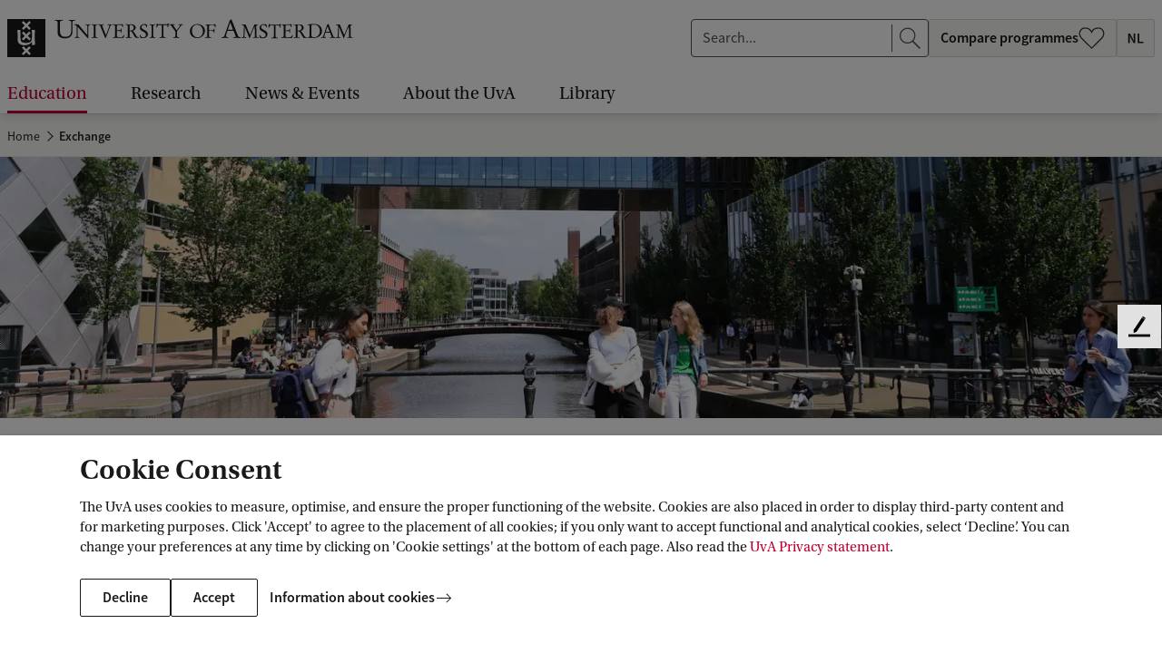

--- FILE ---
content_type: text/html;charset=UTF-8
request_url: https://www.uva.nl/en/education/exchange/global-exchange-programme/after-application/after-application.html
body_size: 128534
content:






<!doctype html>
<html class="no-js" lang="en">
<head>
    <meta charset="utf-8"/>

    <title>After application - University of Amsterdam</title>
            <link rel="canonical" href="https://www.uva.nl/en/education/exchange/global-exchange-programme/after-application/after-application.html"/>
            <meta property="og:url" content="https://www.uva.nl/en/education/exchange/global-exchange-programme/after-application/after-application.html" >

            <meta property="og:title" content="After application"/>

          <meta property="article:published_time" content="2023-01-27T14:52:05Z"/>





    <meta name="robots" content="index, follow"/>
        <meta name="AddSearchBot" content="index, follow" />

                <meta name="description" content="After application"/>
                <meta property="og:description" content="After application"/>

            <meta property="og:type" content="article" >
            <meta property="og:locale" content="en-US">
                <meta property="og:image" content="https://www.uva.nl/binaries/_ht_1723035628548/1200x630-jpg/content/gallery/faculteiten-en-diensten/studenten-services/banners-headers-sts-2021/img_5368_no-logo_crop_by-jur-kous-07-06-2024.jpg" >
                <meta property="og:image:secure_url" content="https://www.uva.nl/binaries/_ht_1723035628548/1200x630-jpg/content/gallery/faculteiten-en-diensten/studenten-services/banners-headers-sts-2021/img_5368_no-logo_crop_by-jur-kous-07-06-2024.jpg" >
                <meta property="og:image:width" content="1200" >
                <meta property="og:image:height" content="630" >
            <meta property="og:site_name" content="University of Amsterdam">
            <meta name="twitter:card" content="summary_large_image" >
            <meta name="twitter:site" content="@UvA_Amsterdam" >
            <meta name="addsearch-custom-field" content="type=article">


    <meta name="language" content="en">
    <meta name="copyright" content="Universiteit van Amsterdam">
    <meta name="author" content="Universiteit van Amsterdam">
    <meta name="viewport" content="width=device-width, initial-scale=1.0">

    <!--dataLayer-->
    <script>
        dataLayer = [{
                'canonicalHostName': 'www.uva.nl', 
                'canonicalURI': '/en/education/exchange/global-exchange-programme/after-application/after-application.html', 
                'keywords': 'studying abroad', 
                'visitorLoginState': 'anonymous'
                        }];
    </script>
    <!--END dataLayer-->

    <!-- Google Tag Manager -->
    <script>(function(w,d,s,l,i){w[l]=w[l]||[];w[l].push({'gtm.start':
                new Date().getTime(),event:'gtm.js'});var f=d.getElementsByTagName(s)[0],
            j=d.createElement(s),dl=l!='dataLayer'?'&l='+l:'';j.async=true;j.src=
            'https://www.googletagmanager.com/gtm.js?id='+i+dl;f.parentNode.insertBefore(j,f);
        })(window,document,'script','dataLayer','GTM-HX98');</script>
    <!-- End Google Tag Manager -->
        <link rel="apple-touch-icon"
              href="/webfiles/1765960941537/_favicon/apple-touch-icon.png">
        <link rel="apple-touch-icon" sizes="57x57"
              href="/webfiles/1765960941537/_favicon/apple-touch-icon-57x57.png">
        <link rel="apple-touch-icon" sizes="60x60"
              href="/webfiles/1765960941537/_favicon/apple-touch-icon-60x60.png">
        <link rel="apple-touch-icon" sizes="72x72"
              href="/webfiles/1765960941537/_favicon/apple-touch-icon-72x72.png">
        <link rel="apple-touch-icon" sizes="76x76"
              href="/webfiles/1765960941537/_favicon/apple-touch-icon-76x76.png">
        <link rel="apple-touch-icon" sizes="114x114"
              href="/webfiles/1765960941537/_favicon/apple-touch-icon-114x114.png">
        <link rel="apple-touch-icon" sizes="120x120"
              href="/webfiles/1765960941537/_favicon/apple-touch-icon-120x120.png">
        <link rel="apple-touch-icon" sizes="144x144"
              href="/webfiles/1765960941537/_favicon/apple-touch-icon-144x144.png">
        <link rel="apple-touch-icon" sizes="152x152"
              href="/webfiles/1765960941537/_favicon/apple-touch-icon-152x152.png">
        <link rel="apple-touch-icon" sizes="180x180"
              href="/webfiles/1765960941537/_favicon/apple-touch-icon-180x180.png">
        <link rel="icon" type="image/png" sizes="32x32"
              href="/webfiles/1765960941537/_favicon/favicon-32x32.png">
        <link rel="icon" type="image/png" sizes="192x192"
              href="/webfiles/1765960941537/_favicon/android-chrome-192x192.png">
        <link rel="icon" type="image/png" sizes="96x96"
              href="/webfiles/1765960941537/_favicon/favicon-96x96.png">
        <link rel="icon" type="image/png" sizes="16x16"
              href="/webfiles/1765960941537/_favicon/favicon-16x16.png">
        <link rel="manifest"
              href="/webfiles/1765960941537/_favicon/manifest.json">
        <link rel="mask-icon"
              href="/webfiles/1765960941537/_favicon/safari-pinned-tab.svg"
              color="#000000">
        <link rel="shortcut icon" href="/webfiles/1765960941537/_favicon/favicon.ico">


    <meta name="msapplication-TileColor" content="#da532c">
    <meta name="msapplication-TileImage"
          content="/webfiles/1765960941537/_favicon/mstile-144x144.png">

    <link media="screen" rel="stylesheet" href="/webfiles/1765960941537/css/app.min.css">
    <link media="print" rel="stylesheet" href="/webfiles/1765960941537/css/print.min.css">


    <script type="text/javascript">
        /* BE AWARE! THE FOLLOWING FUNCTION IS ALSO USED IN GOOGLE TAG MANAGER!
        *
        * 1 - basic functionality
        * 2 - optimization
        * 3 - marketing
        * */

        function getCookieConsentLevel() {
            var value = "; " + document.cookie;
            var parts = value.split("; cookie_consent_level=");
            if (parts.length == 2) {
                return parseInt(parts.pop().split(";").shift());
            } else {
                return 1; // by default 1 is most restrictive
            }
        }
    </script>



        <meta name="keywords" content="studying abroad">

    <!-- ===================== UvA standaard JS======================== -->
    <script>document.documentElement.className = document.documentElement.className.replace(/\bno-js\b/, 'js');</script>


  <script>
    function addSiteVar(obj) {
        window.uvasite = window.uvasite || {};
        if (!!window.MSInputMethodContext && !!document.documentMode) {
            var objs = [window.uvasite, obj],
                result = objs.reduce(function (r, o) {
                    Object.keys(o).forEach(function (k) {
                        r[k] = o[k];
                    });
                    return r;
                }, {});
            window.uvasite = result;
        }
        else {
            window.uvasite = Object.assign(obj, window.uvasite);
        }
    }
    addSiteVar({domain:"www.uva.nl"});


      addSiteVar({gtmId:"GTM-HX98"});


      addSiteVar({defaultImage:{
      "jpg_square": "/binaries/_ht_1676445493220/150x150-jpg/content/gallery/default-card-image.jpg",
      "jpg_card": "/binaries/_ht_1676445493269/1360x700-jpg/content/gallery/default-card-image.jpg",
      "webp_square": "/binaries/_ht_1676445493171/150x150-webp/content/gallery/default-card-image.jpg",
      "webp_card": "/binaries/_ht_1676445493244/1360x700-webp/content/gallery/default-card-image.jpg"
      }});
    </script>

    <!--cookie-->
    <script src="/webfiles/1765960941537/js/uvacookiebar.js"></script>
    <!--cookie-->
    <!-- ===================== /UvA JS ======================== -->

<script>   var _paq = window._paq = window._paq || [];
   /* tracker methods like "setCustomDimension" should be called before "trackPageView" */
    _paq.push(["setExcludedQueryParams", ["_sp", "filter", "origin", "obsoleteurl", "pagesize", "t", "f", "cldee", "cb", "fbclid", "msclkid", "igshid", "s_cid", "ef_id", "twclid", "gtm_debug"]]);
    _paq.push(['trackPageView']);
    _paq.push(['enableLinkTracking']);
    (function () {
        var u = "//analytics.ic.uva.nl/";
        _paq.push(['setTrackerUrl', u + 'matomo.php']);
        _paq.push(['setSiteId', '31']);
        var d = document, g = d.createElement('script'), s = d.getElementsByTagName('script')[0];
        g.async = true;
        g.src = u + 'matomo.js';
        s.parentNode.insertBefore(g, s);
    })(); </script>
</head>

<body class="corporatesite articlepage no-mathjax" id="page">

<!-- Google Tag Manager (noscript) -->
<noscript><iframe src="https://www.googletagmanager.com/ns.html?id=GTM-HX98"
                  height="0" width="0" style="display:none;visibility:hidden"></iframe></noscript>
<!-- End Google Tag Manager (noscript) -->

<!-- IE until 11 (inclusive) does not support loading svg from external file-->
<svg class="svg-icon-lib" aria-hidden="true" style="display: none" xmlns="http://www.w3.org/2000/svg">
<symbol id="icon-a-z" viewBox="0 0 24 24" preserveAspectRatio="xMinYMin"><path d="M15.406 17.464v-1.12l5.056-7.776H15.87V7h6.896v1.12l-5.072 7.776h5.104v1.568h-7.392ZM10.594 13.104V11.76h3.808v1.344h-3.808ZM4.472 11.896l-.368 1.28h2.672l-.368-1.28a55.286 55.286 0 0 1-.496-1.712c-.15-.587-.299-1.168-.448-1.744H5.4a53.191 53.191 0 0 1-.448 1.76c-.15.576-.31 1.141-.48 1.696ZM.968 17.464 4.376 7h2.176L9.96 17.464H8.008l-.816-2.832h-3.52l-.816 2.832H.968Z"/></symbol>
<symbol id="icon-envlag" viewBox="0 0 32 24"><path fill="#fff" d="M0 0h32v24H0z"/><path d="M0 12V0h31.78v24H0V12Z" fill="#FDFCFD"/><path d="M.167 23.94c.064-.033 2.85-2.166 6.193-4.74l6.076-4.68.617.009.618.008.009.57.009.57-5.565 4.12c-3.06 2.265-5.562 4.135-5.56 4.153.004.022-.437.036-1.254.04-1.22.008-1.255.006-1.143-.05Zm3.496.027c.012-.019.046-.034.077-.035.03 0 2.27-1.636 4.977-3.634l4.92-3.634.01 3.634c.005 2.385.019 3.635.041 3.635.018 0 .033.015.033.034 0 .022-1.702.033-5.039.033-3.35 0-5.032-.011-5.019-.033Zm10.969-5.3v-5.331H.002v-3.204h14.63V.002h2.784v10.13H31.78v3.204H17.416V24h-2.784v-5.332Zm3.628 5.3c0-.019.016-.034.034-.034.021 0 .035-1.25.041-3.635l.008-3.635 4.938 3.635c2.716 1.998 4.963 3.634 4.994 3.635.03 0 .065.015.076.034.014.022-1.673.033-5.035.033-3.348 0-5.056-.011-5.056-.033Zm13.454-.224c-.027-.038-2.703-2.101-5.948-4.584a1495.901 1495.901 0 0 1-5.963-4.576c-.064-.06-.036-.062 1.197-.062h1.263l4.716 3.769c2.595 2.072 4.73 3.762 4.744 3.753.052-.033.059.091.05.921-.008.764-.014.842-.059.779ZM.002 18.044c0-2.349.011-3.557.033-3.557.018 0 .033.015.033.034 0 .022 1.517.036 4.436.042l4.435.008-4.434 3.455C2.067 19.925.071 21.498.07 21.52a.084.084 0 0 1-.035.06c-.022.014-.033-1.173-.033-3.536Zm31.735 3.268c-.014-.038-1.874-1.57-4.132-3.404l-4.106-3.337 4.097-.008c3.176-.007 4.104-.018 4.123-.05.014-.022.033-.032.044-.021.01.01.014 1.564.01 3.453-.006 1.889-.021 3.404-.036 3.367ZM.002 5.442V1.905l.127.125c.07.069 2.073 1.642 4.452 3.496l4.325 3.371-4.42.009c-2.907.005-4.418.02-4.418.041a.033.033 0 0 1-.033.033C.013 8.98.002 7.78.002 5.442Zm31.712 3.505c0-.022-1.402-.036-4.092-.041l-4.093-.009 4.092-3.37c2.251-1.855 4.093-3.39 4.093-3.412 0-.022.015-.049.034-.06.022-.014.033 1.145.033 3.452 0 2.293-.011 3.473-.033 3.473a.034.034 0 0 1-.034-.033ZM5.09 5.027C2.343 2.87.08 1.108.057 1.112.029 1.118.016.967.009.56L0 0l.39.01c.237.005.388.022.385.042-.003.019 2.59 2.016 5.76 4.439 3.172 2.422 5.774 4.416 5.782 4.43.009.014-.49.026-1.11.026h-1.124l-4.994-3.92Zm13.227 3.898c-.012-.012-.022-.2-.022-.414v-.393l5.128-3.978C26.242 1.952 28.58.126 28.617.082l.068-.08 1.341.001c1.303.002 1.337.003 1.225.06-.064.033-2.694 2.045-5.844 4.472l-5.728 4.412h-.67c-.37 0-.681-.01-.693-.022ZM9.08 3.515C6.575 1.64 4.484.094 4.433.082c-.05-.011-.1-.034-.11-.05C4.313.015 6.35.002 9.013.002c3.117 0 4.708.011 4.708.033a.033.033 0 0 1-.033.034c-.022 0-.036 1.182-.042 3.43l-.008 3.43L9.08 3.516Zm9.246-.006c0-2.271-.011-3.44-.033-3.44a.034.034 0 0 1-.034-.034c0-.022 1.597-.033 4.724-.033 3.142 0 4.718.011 4.704.033-.01.019-.048.034-.083.034-.046 0-8.447 6.224-9.154 6.783l-.124.098V3.51Z" fill="#0E4EA7"/><path d="M.168 23.94c.063-.033 2.85-2.166 6.192-4.74l6.076-4.68.618.009.617.008.01.57.008.57-5.564 4.12c-3.061 2.265-5.563 4.135-5.56 4.153.003.022-.438.036-1.254.04-1.222.008-1.256.006-1.144-.05Zm14.464-5.272v-5.332H.002v-3.204h14.63V.002h2.784v10.13H31.78v3.204H17.416V24h-2.784v-5.332Zm17.082 5.075c-.027-.038-2.703-2.101-5.947-4.584a1509.335 1509.335 0 0 1-5.965-4.576c-.063-.06-.035-.062 1.198-.062h1.263l4.717 3.769c2.594 2.072 4.728 3.762 4.743 3.753.052-.033.059.091.05.921-.008.764-.014.842-.058.779ZM5.09 5.026C2.343 2.87.08 1.11.057 1.113.029 1.118.016.967.009.56L0 0l.39.01c.237.005.388.022.385.042-.003.019 2.59 2.016 5.76 4.439a1220.32 1220.32 0 0 1 5.782 4.43c.009.014-.49.026-1.11.026h-1.124l-4.994-3.92Zm13.227 3.899c-.012-.012-.022-.2-.022-.414v-.393l5.128-3.978C26.242 1.952 28.58.126 28.617.082l.068-.08 1.341.001c1.303.002 1.337.003 1.225.06-.064.033-2.694 2.045-5.844 4.472l-5.728 4.412h-.67c-.37 0-.681-.01-.693-.022Z" fill="#BC0031"/></symbol>
<symbol id="icon-nlvlag" viewBox="0 0 32 24"><path fill="#BC0031" d="M0 0h32v8H0z"/><path fill="#fff" d="M0 8h32v8H0z"/><path fill="#0065BE" d="M0 16h32v8H0z"/></symbol>
<symbol id="icon-arrow-curved" viewBox="0 0 47 47"><path d="M24.294 46.24c-12.106-12.107-12.106-31.735 0-43.841" stroke="#fff"/><path d="M24.445 7.5v-5h-5" stroke="#fff"/></symbol>
<symbol id="icon-arrow-left" viewBox="0 0 24 24" preserveAspectRatio="xMinYMin"><path d="M7.71 13.005h14.293v-1H7.689l3.78-3.858-.717-.698L5.8 12.51l5.056 5.056.708-.707-3.854-3.854z"/></symbol>
<symbol id="icon-arrow-right" viewBox="0 0 24 24" preserveAspectRatio="xMinYMin"><path d="M16.293 13.005H2v-1h14.314l-3.78-3.858.717-.698 4.952 5.061-5.056 5.056-.708-.707 3.854-3.854z"/></symbol>
<symbol id="icon-bluesky" viewBox="0 0 24 24" preserveAspectRatio="xMinYMin"><path d="M12 11.454c-.922-1.916-3.435-5.484-5.77-7.242-1.686-1.27-4.417-2.252-4.417.874 0 .624.356 5.244.566 5.994.727 2.608 3.378 3.273 5.735 2.87-4.121.704-5.17 3.035-2.905 5.366 4.3 4.426 6.18-1.11 6.662-2.53.089-.262.13-.383.13-.276 0-.107.042.014.13.276.482 1.42 2.363 6.956 6.663 2.53 2.264-2.331 1.216-4.662-2.906-5.365 2.358.402 5.009-.263 5.736-2.87.21-.75.566-5.371.566-5.995 0-3.126-2.731-2.144-4.417-.874-2.336 1.76-4.85 5.327-5.772 7.242Z"/></symbol>
<symbol id="icon-bullhorn" viewBox="0 0 72 72"><path d="M52 24c0-1.1.9-2 2-2h8c4.5 0 4.5 20 0 20h-8c-1.1 0-2-.9-2-2"/><path d="M20 56c-2.5 0-6-10.9-6-24.3S17.5 8 20 8s20.5 16 32 16c2.5 4 2.5 12 0 16-12 0-29.5 16-32 16zM39.3 64h-3.9c-1.3 0-2.2-1.2-1.9-2.5 0 0 1.1-4 3.6-12 3-2 5-3 9-4.5-1 4-4.8 17.5-4.8 17.5-.3.9-1.1 1.5-2 1.5z"/><path d="M27.5 12.5c3.5 1.9 6 8.4 6 19.3s-2.5 17.8-6 19.7M20 8c4 2 7 10 7 23.8S23.5 54.5 20 56"/><ellipse cx="23.5" cy="32.3" rx="2.5" ry="9.8"/><path d="M65 27.5c.8 0 3 2 3 4.5s-2.2 4.5-3 4.5M4.5 17.5l5.5 2M4.8 46.9 9.5 45M10 32H4"/></symbol>
<symbol id="icon-calendar-add" viewBox="0 0 24 24" preserveAspectRatio="xMidYMid"><path d="M23 21.203c0 .943-.703 1.716-1.597 1.791L21.26 23H2.74c-.913 0-1.662-.726-1.734-1.65L1 21.203V3.797c0-.943.703-1.716 1.597-1.791L2.74 2H4v-.703c0-.144.152-.263.353-.291L4.443 1h2.115c.213 0 .392.102.433.237l.009.06V2h10v-.703c0-.144.152-.263.353-.291l.09-.006h2.115c.213 0 .392.102.433.237l.009.06V2h1.26c.913 0 1.662.726 1.734 1.65l.006.147zM21.8 8.012H2.2v12.763c0 .528.387.963.885 1.019l.108.006h17.614c.512 0 .933-.4.987-.913l.006-.112zM4 3.199l-.807.001c-.512 0-.933.4-.987.913l-.006.112v2.962h19.6V4.225c0-.528-.387-.963-.885-1.019l-.108-.006L20 3.199v1.504c0 .144-.152.263-.353.291l-.09.006h-2.115c-.213 0-.392-.102-.433-.237L17 4.703V3.2H7v1.504c0 .144-.152.263-.353.291L6.557 5H4.443c-.213 0-.392-.102-.433-.237L4 4.703zM6.2 1.8H4.8v2.4h1.4zm13 0h-1.4v2.4h1.4z"/><circle cx="18" cy="12" r="5.5" fill="#fff"/><path fill-rule="evenodd" d="M13.73 16.27c2.33 2.328 6.128 2.303 8.486-.054 2.357-2.358 2.382-6.157.053-8.485-2.328-2.33-6.127-2.304-8.485.053-2.357 2.358-2.382 6.157-.053 8.485Zm.61-.61c1.996 1.997 5.253 1.976 7.274-.046 2.022-2.02 2.043-5.278.046-7.274-1.996-1.997-5.253-1.976-7.274.046-2.021 2.02-2.043 5.278-.046 7.274Zm3.974-3.342H21.5v-.636h-3.186l.003-3.182h-.634v3.181H14.5v.637h3.184V15.5h.627l.003-3.182Z"/></symbol>
<symbol id="icon-calendar" viewBox="0 0 24 24" preserveAspectRatio="xMidYMid"><path d="M23 21.203c0 .943-.703 1.716-1.597 1.791L21.26 23H2.74c-.913 0-1.662-.726-1.734-1.65L1 21.203V3.797c0-.943.703-1.716 1.597-1.791L2.74 2H4v-.703c0-.144.152-.263.353-.291L4.443 1h2.115c.213 0 .392.102.433.237l.009.06V2h10v-.703c0-.144.152-.263.353-.291l.09-.006h2.115c.213 0 .392.102.433.237l.009.06V2h1.26c.913 0 1.662.726 1.734 1.65l.006.147zM21.8 8.012H2.2v12.763c0 .528.387.963.885 1.019l.108.006h17.614c.512 0 .933-.4.987-.913l.006-.112zM4 3.199l-.807.001c-.512 0-.933.4-.987.913l-.006.112v2.962h19.6V4.225c0-.528-.387-.963-.885-1.019l-.108-.006L20 3.199v1.504c0 .144-.152.263-.353.291l-.09.006h-2.115c-.213 0-.392-.102-.433-.237L17 4.703V3.2H7v1.504c0 .144-.152.263-.353.291L6.557 5H4.443c-.213 0-.392-.102-.433-.237L4 4.703zM6.2 1.8H4.8v2.4h1.4zm13 0h-1.4v2.4h1.4z"/></symbol>
<symbol id="icon-checkbox-checked" viewBox="0 0 20 20"><rect x=".5" y=".5" width="19" height="19" rx="2.5"/><path fill-rule="evenodd" clip-rule="evenodd" d="m16.243 5 1.179 1.179L7.9 15.7l-5.4-5.4 1.18-1.177 4.22 4.22L16.243 5Z" fill="#fff"/></symbol>
<symbol id="icon-checkbox-unchecked" viewBox="0 0 20 20"><rect x=".5" y=".5" width="19" height="19" rx="2.5" fill="#fff" stroke="#D5D5D5"/></symbol>
<symbol id="icon-checkmark" viewBox="0 0 24 24" preserveAspectRatio="xMinYMin"><path d="m19.197 6.232 1.415 1.414L9.186 19.072l-6.481-6.48 1.416-1.412 5.064 5.064z"/></symbol>
<symbol id="icon-chevron" viewBox="0 0 24 24"><path d="m17.421 12-9.06 9L7 19.648 14.699 12 7 4.352 8.361 3z"/></symbol>
<symbol id="icon-clear" viewBox="0 0 24 24"><path id="circle" d="M12 22.6c-6.1 0-11-4.9-11-11S5.9.6 12 .6s11 4.9 11 11-4.9 11-11 11zm0-21c-5.5 0-10 4.5-10 10s4.5 10 10 10 10-4.5 10-10-4.5-10-10-10z"/><path d="m12.7 11.4 3.5-3.5c.2-.2.2-.5 0-.7s-.5-.2-.7 0L12 10.7 8.6 7.2c-.2-.2-.5-.2-.7 0s-.2.5 0 .7l3.5 3.5-3.5 3.5c-.2.2-.2.5 0 .7.1.1.2.1.4.1s.3 0 .4-.1l3.5-3.5 3.5 3.5c.1.1.2.1.4.1s.3 0 .4-.1c.2-.2.2-.5 0-.7l-3.8-3.5z"/></symbol>
<symbol id="icon-clock" viewBox="0 0 24 24" preserveAspectRatio="xMidYMid"><path d="M12 1c6.076 0 11 4.926 11 11s-4.924 11-11 11S1 18.074 1 12 5.924 1 12 1zm0 1.1c-5.469 0-9.9 4.434-9.9 9.9s4.431 9.9 9.9 9.9 9.9-4.434 9.9-9.9-4.431-9.9-9.9-9.9zm-.6 9.9V4h1.2v7.755l5.253 5.252-.849.848-5.388-5.388A.619.619 0 0 1 11.4 12z"/></symbol>
<symbol id="icon-close" viewBox="0 0 24 24" preserveAspectRatio="xMinYMin"><path d="M12.002 12.705 3.868 20.84l-.707-.707 8.134-8.134-8.132-8.131.704-.704 8.128 8.134 8.137-8.136.707.707-8.137 8.137 8.13 8.134-.699.698-8.131-8.132Z"/></symbol>
<symbol id="icon-crest-broken" viewBox="0 0 114 152"><path fill="#1F1D21" fill-rule="evenodd" d="M114 109.403H4V75.627l30.358-12.575c.2 1.493.554 3.08 1.175 4.041 2.43 3.773 5.132 5.124 6.667 5.843 1.533.722 3.966 1.442 6.673 1.978 2.703.543 7.216.817 13.165-.698 5.95-1.523 8.58-4.209 8.58-4.209l4.513-4.213-.016 9.962 9.474-2.77s-1.251-7.892-1.24-21.352a382.7 382.7 0 0 1 .111-8.92L114 30.064v79.339Zm-46.698-5.533 4.598-4.575-8.31-8.264 8.31-8.267-4.599-4.573-8.31 8.263-8.31-8.263-4.598 4.575 8.308 8.265-8.31 8.264 4.6 4.573 8.31-8.261 8.31 8.263Z" clip-rule="evenodd"/><path fill="#1F1D21" d="M75.38 46.06a93.421 93.421 0 0 1-.143 5.57c-.555 9.685-2.091 11.387-2.091 11.387-2.162 4.03-8.846 5.014-12.269 5.274-3.43.267-4.961.085-4.961.085s-9.868-.376-12.08-4.948c-.507-1.044-.853-2.492-1.085-3.852l4.237-1.755 3.703 3.68 8.308-8.263 8.312 8.265 4.599-4.574-6.694-6.659 10.163-4.21Z"/><path fill="#1F1D21" fill-rule="evenodd" d="m78.865 139.605-1.816 5.833c-.33 1.069-.49 2.014-.49 2.672 0 1.355 1.933 1.642 3.057 1.642.366 0 .453.246.453.777 0 .416-.046.578-.334.578-.453 0-1.38-.048-2.348-.097-1.052-.054-2.152-.11-2.735-.11-.538 0-1.224.049-1.93.099h-.002c-.747.053-1.517.108-2.153.108-.829 0-.829-.122-.829-.657v-.452c0-.205.37-.287 1.366-.37 2.15-.203 2.442-.617 3.229-2.875l8.171-23.657c.178-.151.359-.314.542-.479.663-.6 1.368-1.237 2.178-1.493l10.367 25.999c.704 1.725 1.45 2.588 3.839 2.588.459 0 .535.492.535.946 0 .45-.282.45-.777.45-.26 0-.821-.032-1.505-.07-1.066-.06-2.43-.137-3.417-.137a67.28 67.28 0 0 0-4.95.207c-.617 0-.663-.122-.663-.699 0-.451.247-.656.832-.656.621 0 2.643-.124 2.643-1.11 0-.325-.165-.987-.751-2.422l-2.642-6.615h-9.87Zm9.13-1.599-4.58-11.75h-.087l-3.924 11.75h8.59Z" clip-rule="evenodd"/><path fill="#1F1D21" d="M18.613 123.787c2.27 0 4.253 0 4.253 3.241v16.022c0 6.856 5.904 8.95 11.895 8.95 7.513 0 11.934-3.82 11.934-11.334v-14.664c0-2.051 1.073-2.215 4.086-2.215l.248-.251v-.86l-.164-.249c-.617 0-1.421.045-2.28.093-.984.056-2.039.115-2.964.115-2.082 0-3.139-.094-3.833-.156a9.65 9.65 0 0 0-.834-.052l-.125.249v.782l.166.329c.236.021.457.039.664.056 1.29.108 2.02.169 2.432.562.537.512.537 1.588.537 4.063v10.677c0 6.944-2.395 10.472-9.786 10.472-7.105 0-8.261-4.637-8.261-10.551v-11.914c0-3.08 1.197-3.365 3.884-3.365h.496l.205-.169v-1.064l-.123-.127c-1.033 0-2.077.052-3.12.104a62.797 62.797 0 0 1-3.116.104c-1.113 0-2.457-.068-3.604-.127-.853-.043-1.596-.081-2.054-.081-.455 0-.744.041-.744.496v.695l.208.169Zm31.527 6.91c.864 0 2.104.216 2.44 1.045l8.297 19.882c.058.123.124.214.398.214.22 0 .284-.027.433-.461l1.582-3.998c.862-2.175 1.503-3.85 2.114-5.445v-.002a311.662 311.662 0 0 1 3.887-9.756c.436-1.077.681-1.388 1.302-1.418l.957-.061.278-.215v-.709l-.245-.124c-.07 0-.328.019-.68.046-.739.055-1.889.14-2.539.14a23.32 23.32 0 0 1-1.81-.093c-.603-.046-1.206-.093-1.809-.093v.956l.186.092 1.61.155c.895.093 1.05.371 1.083.89.026.371-.343 1.507-.838 2.833l-4.423 11.662c-.123.368-.216.493-.28.493-.086 0-.123-.081-.302-.472l-.036-.079-2.016-4.586-3.557-9.234c-.122-.278-.276-.678-.276-.924 0-.463.556-.647 1.05-.677l1.454-.123.097-.862-.097-.089c-.714 0-1.418.038-2.122.076h-.001a39.05 39.05 0 0 1-2.115.075c-.29 0-.792-.026-1.373-.058a50.466 50.466 0 0 0-2.494-.093l-.343.06v.801l.188.152Z"/><path fill="#1F1D21" fill-rule="evenodd" d="M110 22.119V0H0v67.683L30.136 55.2l.066-6.312-.791-17.591s2.68.117 4.505.125c1.097.006 2.12-.11 2.888-.198.806-.092 1.33-.151 1.357-.003.064.407.115 13.791.136 20.598l10.786-4.467-6.993-6.953 4.599-4.573 8.31 8.26 8.31-8.26 4.001 3.976 3.785-1.568c-.274-4.055-.646-6.789-.646-6.789l9.564-.436s-.111 1.231-.243 3.632L110 22.119ZM46.689 5.471l-4.599 4.573 8.31 8.263-8.31 8.267 4.6 4.574L55 22.885l8.312 8.263 4.599-4.574-8.31-8.267 8.31-8.265-4.6-4.571L55 13.734l-8.31-8.263Z" clip-rule="evenodd"/></symbol>
<symbol id="icon-crest" viewBox="0 0 114 152"><path fill="#1F1D21" fill-rule="evenodd" d="M20.866 127.028c0-3.241-1.983-3.241-4.253-3.241l-.208-.169v-.695c0-.455.29-.496.744-.496 1.074 0 3.717.208 5.658.208 2.063 0 4.17-.208 6.236-.208l.123.127v1.064l-.205.169h-.496c-2.687 0-3.884.285-3.884 3.366v11.913c0 5.914 1.156 10.551 8.26 10.551 7.392 0 9.787-3.528 9.787-10.472v-10.677c0-4.681 0-4.356-3.633-4.681l-.166-.329v-.782l.125-.249c.74 0 1.568.208 4.667.208 1.733 0 3.922-.208 5.244-.208l.164.249v.86l-.248.251c-3.013 0-4.086.164-4.086 2.215v14.664c0 7.514-4.42 11.334-11.934 11.334-5.991 0-11.895-2.094-11.895-8.95v-16.022Zm29.714 4.714c-.336-.829-1.576-1.045-2.44-1.045l-.188-.152v-.801l.343-.06c1.294 0 3.18.152 3.867.152 1.422 0 2.811-.152 4.238-.152l.097.089-.097.862-1.454.123c-.494.03-1.05.214-1.05.677 0 .246.154.646.276.924l3.557 9.234 2.016 4.586c.21.459.246.551.338.551.064 0 .157-.125.28-.492l4.423-11.663c.495-1.326.864-2.462.838-2.833-.033-.519-.188-.797-1.083-.89l-1.61-.155-.186-.092v-.956c1.206 0 2.413.187 3.619.187.959 0 3.003-.187 3.219-.187l.245.124v.71l-.278.214-.957.061c-.62.03-.866.341-1.302 1.418-2.938 7.047-3.646 9.26-6 15.203l-1.583 3.998c-.15.434-.213.462-.432.462-.275 0-.34-.092-.4-.215l-8.295-19.882Zm35.415 6.264-4.58-11.75h-.087l-3.924 11.75h8.59Zm-9.13 1.6-1.816 5.832c-.33 1.069-.49 2.014-.49 2.672 0 1.355 1.933 1.642 3.057 1.642.366 0 .453.246.453.777 0 .416-.046.578-.334.578-.946 0-3.963-.207-5.083-.207-1.106 0-2.847.207-4.085.207-.829 0-.829-.122-.829-.656v-.453c0-.205.37-.287 1.366-.37 2.15-.203 2.442-.617 3.229-2.875l8.171-23.657c.824-.698 1.687-1.645 2.72-1.972l10.367 25.999c.704 1.725 1.45 2.588 3.839 2.588.459 0 .535.492.535.946 0 .45-.282.45-.777.45-.666 0-3.304-.207-4.922-.207a67.28 67.28 0 0 0-4.95.207c-.617 0-.663-.121-.663-.699 0-.451.247-.656.832-.656.621 0 2.643-.124 2.643-1.109 0-.326-.165-.988-.751-2.423l-2.642-6.614h-9.87ZM2 109.403h110V0H2v109.403Zm42.09-99.359 4.599-4.573 8.31 8.263 8.31-8.263 4.6 4.571-8.31 8.265 8.31 8.267-4.598 4.574L57 22.885l-8.308 8.263-4.6-4.574 8.31-8.267-8.31-8.263Zm8.31 38.618L44.09 40.4l4.599-4.573 8.31 8.26 8.31-8.26 4.6 4.571-8.31 8.265 8.31 8.267-4.598 4.574L57 53.238 48.691 61.5l-4.6-4.572 8.31-8.267Zm17.5 50.633-4.6 4.575-8.31-8.263-8.31 8.261-4.6-4.573 8.31-8.264-8.308-8.265 4.598-4.575 8.31 8.263 8.31-8.263 4.599 4.573-8.31 8.267 8.31 8.264Zm3.215-23.54.016-9.96-4.514 4.212s-2.629 2.686-8.58 4.209c-5.948 1.515-10.462 1.24-13.164.698-2.707-.536-5.14-1.256-6.673-1.978-1.535-.72-4.237-2.07-6.667-5.843-1.44-2.225-1.44-7.806-1.44-7.806l.11-10.399-.792-17.591s2.68.117 4.505.125c2.25.011 4.191-.49 4.245-.2.086.545.148 24.492.148 24.492s.264 5.111 1.527 7.715c2.212 4.571 12.08 4.947 12.08 4.947s1.53.182 4.961-.085c3.423-.26 10.107-1.244 12.269-5.273 0 0 1.536-1.703 2.091-11.388.578-10.145-.788-20.185-.788-20.185l9.564-.436s-.648 7.169-.663 20.625c-.012 13.46 1.24 21.353 1.24 21.353l-9.475 2.769Z" clip-rule="evenodd"/></symbol>
<symbol id="icon-desktop" viewBox="0 0 24 24" preserveAspectRatio="xMinYMin"><g fill="#1F1D21"><path fill-rule="evenodd" clip-rule="evenodd" d="M21.26 3c.913 0 1.662.774 1.734 1.76l.006.157v13.166c0 1.006-.703 1.83-1.597 1.91L21.26 20H2.74c-.913 0-1.662-.774-1.734-1.76L1 18.084V4.917c0-1.006.703-1.83 1.597-1.91L2.74 3h18.52Zm0 1.2H2.74c-.246 0-.491.245-.534.605l-.006.112v13.166c0 .382.222.662.466.71l.074.007h18.52c.246 0 .491-.245.534-.605l.006-.112V4.917c0-.382-.222-.662-.466-.71L21.26 4.2Z"/><path d="M18.1 21.652a.6.6 0 0 0-.6-.6h-11l-.097.008a.6.6 0 0 0 .097 1.192h11l.097-.008a.6.6 0 0 0 .503-.592Z"/></g></symbol>
<symbol id="icon-download" viewBox="0 0 24 24" preserveAspectRatio="xMinYMin"><path d="M3 22h19v1H3zm14.06-6.75L12 20.204l-5.057-5.057.707-.707 3.854 3.853V4h1v14.314l3.858-3.78z"/></symbol>
<symbol id="icon-externallink" viewBox="0 0 24 24" preserveAspectRatio="xMinYMin"><path d="M10.688 5v.875H5.875v12.25h12.25v-4.688H19V19H5V5zm8.562-.245v6.25h-1V6.411l-7.965 7.965-.707-.707 7.913-7.914H13v-1z"/></symbol>
<symbol id="icon-facebook" viewBox="0 0 24 24" preserveAspectRatio="xMinYMin"><path d="M8.475 23V12H6V8.242h2.475V5.95C8.475 2.833 9.85 1 13.792 1h3.3v3.758h-2.017c-1.558 0-1.65.55-1.65 1.559v1.925h3.667L16.633 12h-3.3v11H8.475Z"/></symbol>
<symbol id="icon-feedback" viewBox="0 0 24 24" preserveAspectRatio="xMinYMin"><path d="M20 2a3 3 0 0 1 3 3v9.2a3 3 0 0 1-3 3H6.918L2.1 23H1V5a3 3 0 0 1 3-3zm-.2 1.2H4.2a2 2 0 0 0-2 2V21l4.077-5.001L19.8 16a2 2 0 0 0 1.995-1.85L21.8 14V5.2a2 2 0 0 0-2-2zm-.8 7.05v1.2H5v-1.2zm-2-3.5v1.2H5v-1.2z"/></symbol>
<symbol id="icon-filters" viewBox="0 0 24 24" preserveAspectRatio="xMinYMin"><path d="M10.627 8c-.238 1.7-1.688 3.008-3.441 3.008C5.432 11.008 3.982 9.7 3.744 8H0V6.8h3.78a3.484 3.484 0 0 1 3.406-2.797A3.484 3.484 0 0 1 10.59 6.8H24V8H10.627Zm9 9c-.238 1.7-1.688 3.008-3.441 3.008-1.754 0-3.204-1.308-3.442-3.008H0v-1.2h12.78a3.484 3.484 0 0 1 3.406-2.797A3.484 3.484 0 0 1 19.59 15.8H24V17h-4.373Zm-3.441 2.004a2.493 2.493 0 0 0 2.483-2.502A2.493 2.493 0 0 0 16.186 14a2.493 2.493 0 0 0-2.484 2.502 2.493 2.493 0 0 0 2.484 2.502Zm-9-9a2.493 2.493 0 0 0 2.483-2.502A2.493 2.493 0 0 0 7.186 5a2.493 2.493 0 0 0-2.484 2.502 2.493 2.493 0 0 0 2.484 2.502Z"/></symbol>
<symbol id="icon-flickr" viewBox="0 0 24 24" preserveAspectRatio="xMinYMin"><path d="M6.077 17C3.273 17 1 14.761 1 12s2.273-5 5.077-5 5.077 2.239 5.077 5-2.273 5-5.077 5Zm11.846 0c-2.804 0-5.077-2.239-5.077-5s2.273-5 5.077-5S23 9.239 23 12s-2.273 5-5.077 5Zm0-1.667c1.87 0 3.385-1.492 3.385-3.333 0-1.84-1.516-3.333-3.385-3.333-1.87 0-3.385 1.492-3.385 3.333 0 1.84 1.516 3.333 3.385 3.333Z"/></symbol>
<symbol id="icon-google-plus" viewBox="0 0 24 24" preserveAspectRatio="xMinYMin"><path d="M20.433 13.1H18.6v1.833a.367.367 0 0 1-.367.367h-1.466a.367.367 0 0 1-.367-.367V13.1h-1.833a.367.367 0 0 1-.367-.367v-1.466c0-.203.164-.367.367-.367H16.4V9.067c0-.203.164-.367.367-.367h1.466c.203 0 .367.164.367.367V10.9h1.833c.203 0 .367.164.367.367v1.466a.367.367 0 0 1-.367.367ZM13.467 12a5.139 5.139 0 0 1-5.134 5.133A5.139 5.139 0 0 1 3.2 12a5.139 5.139 0 0 1 5.133-5.133c1.301 0 2.542.487 3.495 1.372.148.138.157.37.019.519l-1 1.074a.365.365 0 0 1-.517.019A2.936 2.936 0 0 0 5.4 12a2.936 2.936 0 0 0 2.933 2.932 2.96 2.96 0 0 0 2.72-1.833h-2.72a.367.367 0 0 1-.366-.367v-1.466c0-.203.164-.367.366-.367H13.1c.202 0 .367.164.367.367V12ZM12 1C5.935 1 1 5.935 1 12s4.935 11 11 11 11-4.935 11-11S18.065 1 12 1Z"/></symbol>
<symbol id="icon-gridview" viewBox="0 0 24 24" preserveAspectRatio="xMinYMin"><path d="M11 13v11H0V13h11zm13 0v11H13V13h11zm0-13v11H13V0h11zM11 0v11H0V0h11z"/></symbol>
<symbol id="icon-hamburger" viewBox="0 0 24 24"><path class="line line--top" d="M0 12h24v1H0z"/><path class="line line--center" d="M0 12h24v1H0z"/><path class="line line--bottom" d="M0 12h24v1H0z"/></symbol>
<symbol id="icon-hat" viewBox="0 0 24 24" preserveAspectRatio="xMidYMid"><path d="M20.2 10v6.841a1 1 0 0 1-.513.874l-7.2 4.014a1 1 0 0 1-.974 0l-7.2-4.014a1 1 0 0 1-.513-.874V10l8.2 4.571zm-1.2.75-7 4-7-4v5.71a.5.5 0 0 0 .252.434l6.5 3.714a.5.5 0 0 0 .496 0l6.5-3.714A.5.5 0 0 0 19 16.46z"/><path d="m12.42 2.592 12.108 5.589a.25.25 0 0 1 .007.45l-12.088 6.044a1 1 0 0 1-.894 0L-.535 8.631a.25.25 0 0 1 .007-.45l12.109-5.589a1 1 0 0 1 .838 0zm-.007 1.193a1 1 0 0 0-.826 0L1.64 8.29a.125.125 0 0 0-.004.226l9.918 4.959a1 1 0 0 0 .894 0l9.918-4.959a.125.125 0 0 0-.004-.226z"/><path d="m22 9.25 1.5-.75v6.25l-1.5.75z"/></symbol>
<symbol id="icon-heart" viewBox="0 0 24 24" preserveAspectRatio="xMidYMid"><path d="M22 12c-1.518 2.386-10 9-10 9s-8.102-6.017-10-9C-1.5 6.5 5-1 12 6.5c7-7.5 13.5 0 10 5.5Z"/></symbol>
<symbol id="icon-instagram" viewBox="0 0 24 24" preserveAspectRatio="xMinYMin"><path d="M8.073 1.2A6.873 6.873 0 0 0 1.2 8.073v7.854A6.873 6.873 0 0 0 8.073 22.8h7.854a6.873 6.873 0 0 0 6.873-6.873V8.073A6.873 6.873 0 0 0 15.927 1.2H8.073ZM8 0h8a8 8 0 0 1 8 8v8a8 8 0 0 1-8 8H8a8 8 0 0 1-8-8V8a8 8 0 0 1 8-8Z"/><path d="M12 18.1a6.1 6.1 0 1 1 0-12.2 6.1 6.1 0 0 1 0 12.2Zm0-1.2a4.9 4.9 0 1 0 0-9.8 4.9 4.9 0 0 0 0 9.8Z"/><circle cx="18.8" cy="5.2" r="1.2"/></symbol>
<symbol id="icon-internallink" viewBox="0 0 24 24" preserveAspectRatio="xMinYMin"><path d="M16.293 13.005H2v-1h14.314l-3.78-3.858.717-.698 4.952 5.061-5.056 5.056-.708-.707 3.854-3.854z"/></symbol>
<symbol id="icon-lang-en" viewBox="0 0 24 24" preserveAspectRatio="xMinYMin"><path d="M10.248 17.464v-1.568H5.656v-3.088h3.76V11.24h-3.76V8.568h4.432V7H3.8v10.464zm3.856 0v-4.576c0-1.168-.144-2.432-.24-3.536h.064l1.088 2.224 3.248 5.888h1.904V7h-1.76v4.544c0 1.168.144 2.496.24 3.568h-.064l-1.088-2.224L14.248 7h-1.904v10.464z"/></symbol>
<symbol id="icon-lang-nl" viewBox="0 0 24 24" preserveAspectRatio="xMinYMin"><path d="M5.56 17.464v-4.576c0-1.168-.144-2.432-.24-3.536h.064l1.088 2.224 3.248 5.888h1.904V7h-1.76v4.544c0 1.168.144 2.496.24 3.568h-.064l-1.088-2.224L5.704 7H3.8v10.464zm14.88 0v-1.568h-4.336V7h-1.856v10.464z"/></symbol>
<symbol id="icon-language" viewBox="0 0 24 24" preserveAspectRatio="xMidYMid"><path d="M20 1a3 3 0 0 1 3 3v10.2a3 3 0 0 1-3 3H6.918L2.1 23H1V4a3 3 0 0 1 3-3h16Zm-.2 1.2H4.2a2 2 0 0 0-2 2V21l4.077-5.001L19.8 16a2 2 0 0 0 1.995-1.85L21.8 14V4.2a2 2 0 0 0-2-2Zm-3.633 2.55a.5.5 0 0 1 .492.41l.008.09-.001.756.085.001c.413.01.83.03 1.244.059l.041-.002.09.01.401.033.518.048.328.036.192.023a.5.5 0 1 1-.13.992l-.329-.04-.476-.046-.188-.017-.039-.002a10.468 10.468 0 0 1-1.604 3.413c.16.193.33.38.508.561a.5.5 0 0 1-.713.701c-.147-.15-.29-.304-.428-.462a10.495 10.495 0 0 1-3.103 2.437.5.5 0 1 1-.46-.889 9.528 9.528 0 0 0 2.932-2.347 10.487 10.487 0 0 1-1.173-2.123.5.5 0 1 1 .925-.38c.238.581.533 1.136.878 1.656a9.397 9.397 0 0 0 1.22-2.635A23.337 23.337 0 0 0 16.175 7h-.008l-.01-.001-.67.01c-.894.021-1.758.087-2.592.197a.5.5 0 1 1-.13-.992 25.636 25.636 0 0 1 2.9-.21l.002-.754a.5.5 0 0 1 .5-.5Zm-7.845-.043.048.082 2.916 6.25a.5.5 0 0 1-.86.5l-.046-.078-.643-1.378H6.096l-.643 1.378a.5.5 0 0 1-.58.273l-.084-.03a.5.5 0 0 1-.273-.58l.03-.085 2.918-6.25a.5.5 0 0 1 .858-.082Zm-.406 1.475L6.562 9.083H9.27L7.916 6.182Z"/></symbol>
<symbol id="icon-linkedin" viewBox="0 0 24 24" preserveAspectRatio="xMinYMin"><path d="M1.55 8.067h4.308v14.941H1.55V8.067ZM1 3.667C1 2.2 2.008 1.1 3.658 1.1c1.559 0 2.567 1.1 2.567 2.567 0 1.375-1.008 2.566-2.658 2.566C2.008 6.233 1 5.133 1 3.667Zm22 19.341h-4.858v-7.7c0-2.016-.734-3.391-2.475-3.391-1.284 0-2.017.916-2.292 1.833-.092.367-.092.733-.092 1.192v8.066H8.425s.092-13.658 0-14.941h4.858v2.383c.275-1.008 1.834-2.475 4.309-2.475 3.025 0 5.408 2.108 5.408 6.783v8.25Z"/></symbol>
<symbol id="icon-listview" viewBox="0 0 24 24" preserveAspectRatio="xMinYMin"><path d="M24 19v4H0v-4h24Zm0-6v4H0v-4h24Zm0-6v4H0V7h24Zm0-6v4H0V1h24Z"/></symbol>
<symbol id="icon-loading" viewBox="0 0 44 44"><path class="cross1" d="m18.4 13.2 3.1-3 3.1 3 1.7-1.7-3.1-3.1 3.1-3-1.7-1.7-3.1 3-3.1-3-1.7 1.7 3.1 3-3.1 3.1z"/><path class="cross2" d="m18.4 24.6 3.1-3.1 3.1 3.1 1.7-1.7-3.1-3.1 3.1-3.1-1.7-1.7-3.1 3.1-3.1-3.1-1.7 1.7 3.1 3.1-3.1 3.1z"/><path class="cross3" d="m18.4 40.4 3.1-3.1 3.1 3.1 1.7-1.7-3.1-3.1 3.1-3.1-1.7-1.7-3.1 3.1-3.1-3.1-1.7 1.7 3.1 3.1-3.1 3.1z"/><path class="U" d="m30.8 13.2-3.5.2s.5 3.7.3 7.5c-.2 3.6-.8 4.3-.8 4.3-.8 1.5-3.3 1.9-4.6 2-1.3.1-1.8 0-1.8 0s-3.7-.1-4.5-1.8c-.5-1-.6-2.9-.6-2.9s0-8.9-.1-9.1c0-.1-.7.1-1.6.1h-1.7l.3 6.6V24s0 2.1.5 2.9c.9 1.4 1.9 1.9 2.5 2.2.6.3 1.5.5 2.5.7 1 .2 2.7.3 4.9-.3s3.2-1.6 3.2-1.6l1.7-1.6V30l3.5-1s-.5-2.9-.5-8 .3-7.8.3-7.8"/><path fill="none" stroke="currentColor" stroke-miterlimit="10" d="M0 0h44v44H0z"/></symbol>
<symbol id="icon-mail" viewBox="0 0 24 24" preserveAspectRatio="xMidYMid"><path d="M21.26 4c.913 0 1.662.774 1.734 1.76l.006.157v12.166c0 1.006-.703 1.83-1.597 1.91L21.26 20H2.74c-.913 0-1.662-.774-1.734-1.76L1 18.084V5.917c0-1.006.703-1.83 1.597-1.91L2.74 4h18.52Zm.54 5.219-9.584 3.69a.6.6 0 0 1-.347.027l-.085-.026L2.2 9.219l.001 8.864c0 .382.222.662.466.71l.074.007h18.52c.246 0 .491-.245.534-.605l.006-.112V9.22ZM21.26 5.2H2.74c-.246 0-.491.245-.534.605l-.006.112-.001 2.016L12 11.707l9.8-3.774V5.917c0-.382-.222-.662-.466-.71L21.26 5.2Z"/></symbol>
<symbol id="icon-mastodon" viewBox="0 0 24 24" preserveAspectRatio="xMidYMid"><path d="M12.158 0c-3.068.025-6.02.357-7.74 1.147 0 0-3.41 1.526-3.41 6.733 0 1.192-.024 2.617.014 4.129.123 5.091.933 10.11 5.64 11.355 2.171.575 4.035.695 5.535.613 2.722-.151 4.25-.972 4.25-.972l-.09-1.974s-1.945.613-4.13.538c-2.163-.074-4.448-.233-4.798-2.89a5.448 5.448 0 0 1-.048-.745s2.124.519 4.816.642c1.647.076 3.19-.096 4.759-.283 3.007-.36 5.625-2.212 5.954-3.905.519-2.667.476-6.508.476-6.508 0-5.207-3.411-6.733-3.411-6.733C18.255.357 15.302.025 12.233 0h-.075ZM8.686 4.068c1.278 0 2.245.491 2.885 1.474l.622 1.043.623-1.043c.64-.983 1.607-1.474 2.885-1.474 1.105 0 1.995.388 2.675 1.146.658.757.986 1.781.986 3.07v6.303h-2.497V8.47c0-1.29-.543-1.945-1.628-1.945-1.2 0-1.802.777-1.802 2.313v3.349h-2.483v-3.35c0-1.535-.601-2.312-1.802-2.312-1.085 0-1.628.655-1.628 1.945v6.118H5.024V8.283c0-1.288.328-2.312.987-3.07.68-.757 1.57-1.145 2.675-1.145Z"/></symbol>
<symbol id="icon-menu" viewBox="0 0 24 24" preserveAspectRatio="xMinYMin"><path d="M24 18v1H0v-1zm0-6v1H0v-1zm0-6v1H0V6z"/></symbol>
<symbol id="icon-mobile" viewBox="0 0 24 24" preserveAspectRatio="xMinYMin"><path d="M18.083 1c1.006 0 1.83.703 1.91 1.597L20 2.74v18.52c0 .913-.774 1.662-1.76 1.734l-.157.006H5.917c-1.006 0-1.83-.703-1.91-1.597L4 21.26V2.74c0-.913.774-1.662 1.76-1.734L5.916 1h12.166zm0 1.2H5.917c-.382 0-.662.222-.71.466L5.2 2.74v18.52c0 .246.245.491.605.534l.112.006h12.166c.382 0 .662-.222.71-.466l.007-.074V2.74c0-.246-.245-.491-.605-.534l-.112-.006zM13.5 19.052a.6.6 0 0 1 .097 1.192l-.097.008h-3a.6.6 0 0 1-.097-1.192l.097-.008h3z"/></symbol>
<symbol id="icon-notification-alert" viewBox="0 0 20 20"><circle cx="10" cy="10" r="8.7" style="fill:none;stroke:#1f1d21"/><path d="M9 4.6h2v6.9H9V4.6Zm1 10.9c-.7 0-1.2-.6-1.2-1.2s.6-1.2 1.2-1.2 1.2.6 1.2 1.2-.6 1.2-1.2 1.2Z" style="fill:#1f1d21;fill-rule:evenodd;stroke-width:0"/></symbol>
<symbol id="icon-notification-error" viewBox="0 0 24 24" preserveAspectRatio="xMidYMid"><circle cx="12" cy="12" r="12"/><path d="M10.25 5h3.5v9h-3.5z"/><circle cx="12" cy="18" r="2"/></symbol>
<symbol id="icon-notification-info-filled" viewBox="0 0 24 24" preserveAspectRatio="xMidYMid"><circle cx="12" cy="12" r="11"/><path fill-rule="evenodd" clip-rule="evenodd" d="M10.688 18.25h2.624V10.5h-2.624v7.75ZM12 6a1.5 1.5 0 1 0 0 3 1.5 1.5 0 0 0 0-3Z" fill="#fff"/></symbol>
<symbol id="icon-notification-info" viewBox="0 0 24 24" preserveAspectRatio="xMidYMid"><path fill-rule="evenodd" clip-rule="evenodd" d="M12 22c5.523 0 10-4.477 10-10S17.523 2 12 2 2 6.477 2 12s4.477 10 10 10Zm0 1c6.075 0 11-4.925 11-11S18.075 1 12 1 1 5.925 1 12s4.925 11 11 11Z"/><path fill-rule="evenodd" clip-rule="evenodd" d="M10.688 18.25h2.624V10.5h-2.624v7.75ZM12 6a1.5 1.5 0 1 0 0 3 1.5 1.5 0 0 0 0-3Z"/></symbol>
<symbol id="icon-notification-question" viewBox="0 0 24 24" preserveAspectRatio="xMidYMid"><circle cx="12" cy="12" r="11"/><path d="M11.106 14.406c-.378-2.628 2.358-3.654 2.358-5.274 0-.864-.54-1.44-1.458-1.44-.738 0-1.332.36-1.854.936L9 7.566C9.774 6.648 10.836 6 12.15 6c1.944 0 3.33 1.026 3.33 2.988 0 2.286-2.808 3.096-2.556 5.418h-1.818Zm-.414 2.682c0-.81.576-1.404 1.332-1.404.756 0 1.35.594 1.35 1.404 0 .81-.594 1.404-1.35 1.404-.756 0-1.332-.594-1.332-1.404Z" fill="#fff"/></symbol>
<symbol id="icon-padlock" viewBox="0 0 24 24"><path d="M11.4 14.875a1.5 1.5 0 1 1 1.2 0v2.58c0 .3-.269.545-.6.545-.331 0-.6-.244-.6-.545v-2.58ZM6.5 9V7.167C6.5 4.313 9.01 2 12 2s5.5 2.313 5.5 5.167V9h2a.5.5 0 0 1 .5.5v12a.5.5 0 0 1-.5.5h-15a.5.5 0 0 1-.5-.5v-12a.5.5 0 0 1 .5-.5h2ZM5.2 20.8h13.6V10.2H5.2v10.6ZM16.3 7.167C16.3 4.865 14.412 3.2 12 3.2c-2.41 0-4.3 1.665-4.3 3.967V9h8.6V7.167Z"/></symbol>
<symbol id="icon-pencil" viewBox="0 0 24 24" preserveAspectRatio="xMinYMin"><path d="M2.414 20.933a1 1 0 0 1 0-.153l1.297-6.953a1 1 0 0 1 .29-.63L15.053 2.143a1 1 0 0 1 1.414 0L22.124 7.8a1 1 0 0 1 0 1.414L11.072 20.267a1 1 0 0 1-.63.29l-6.954 1.297a1 1 0 0 1-1.074-.92zm1.269-.347 6.57-1.267 10.81-10.81-2.298-2.299-10.43 10.43-.883-.884 10.43-10.43-2.122-2.121-10.81 10.81-1.267 6.57z"/></symbol>
<symbol id="icon-phone" viewBox="0 0 24 24" preserveAspectRatio="xMidYMid"><path d="m13.895 7.041-.032.096a.6.6 0 0 0 .22.613l2.598 1.987-.239.426c-.888 1.546-1.813 2.798-2.772 3.757l-.269.26c-.92.867-2.083 1.705-3.488 2.512l-.427.24L7.5 14.333a.6.6 0 0 0-.709-.188l-5.48 2.298a.6.6 0 0 0-.34.732l1.767 5.657a.6.6 0 0 0 .634.418c5.904-.603 10.511-2.543 13.798-5.83 3.287-3.287 5.227-7.894 5.83-13.798a.6.6 0 0 0-.418-.634L16.925 1.22a.6.6 0 0 0-.732.341l-2.298 5.48Zm3.192-4.512 4.665 1.457-.069.557c-.687 5.141-2.477 9.144-5.361 12.029l-.292.285c-2.861 2.717-6.767 4.412-11.737 5.076l-.557.069-1.457-4.664 4.55-1.908 2.016 2.638a.6.6 0 0 0 .757.165c2.052-1.086 3.691-2.24 4.917-3.464 1.225-1.226 2.378-2.865 3.464-4.917l.038-.088a.6.6 0 0 0-.203-.67L15.18 7.08l1.907-4.55Z"/></symbol>
<symbol id="icon-pin" viewBox="0 0 24 24" preserveAspectRatio="xMidYMid"><path d="M11.964 1c7.234 0 12.17 7.747 6.71 14.748-2.34 3.001-4.577 5.419-6.71 7.252-2.211-1.833-4.448-4.25-6.711-7.252-3.586-4.757-2.554-9.837.734-12.62l.32-.257C7.83 1.7 9.785 1 11.964 1zm0 1.2C5.3 2.2 1.763 9.125 6.21 15.025c1.796 2.382 3.568 4.38 5.314 5.995l.426.386.011-.01c1.704-1.562 3.484-3.51 5.337-5.841l.429-.545c4.557-5.843.95-12.81-5.764-12.81zM12 5.264a4 4 0 1 1 0 8 4 4 0 0 1 0-8zm0 1.2a2.8 2.8 0 1 0 0 5.6 2.8 2.8 0 0 0 0-5.6z"/></symbol>
<symbol id="icon-pinterest" viewBox="0 0 24 24" preserveAspectRatio="xMinYMin"><path d="M13.015 1C7.022 1 4 5.304 4 8.894c0 2.174.821 4.107 2.583 4.827.289.12.548.004.631-.316.059-.22.197-.78.258-1.014.084-.317.052-.427-.182-.705-.507-.6-.833-1.376-.833-2.477 0-3.194 2.386-6.052 6.211-6.052 3.387 0 5.249 2.073 5.249 4.842 0 3.644-1.61 6.719-4 6.719-1.32 0-2.306-1.093-1.99-2.434.378-1.601 1.113-3.328 1.113-4.485 0-1.034-.555-1.896-1.701-1.896-1.349 0-2.433 1.398-2.433 3.27 0 1.193.402 2 .402 2l-1.622 6.886c-.482 2.044-.072 4.549-.037 4.801.02.15.212.187.3.074.123-.163 1.73-2.15 2.277-4.136.154-.562.887-3.473.887-3.473.438.838 1.72 1.574 3.081 1.574 4.055 0 6.806-3.703 6.806-8.66C21 4.491 17.831 1 13.015 1Z"/></symbol>
<symbol id="icon-playbtn" viewBox="0 0 24 24"><path d="M19 11.1 7.3 3.2c-.8-.6-1.9 0-1.9.9v15.8c0 .9 1.1 1.5 1.9.9L19 12.9c.6-.5.6-1.4 0-1.8z"/></symbol>
<symbol id="icon-radio-checked" viewBox="0 0 21 21"><path clip-rule="evenodd" d="M10.5 0c1.45 0 2.81.273 4.081.82a10.605 10.605 0 0 1 3.343 2.256A10.604 10.604 0 0 1 20.18 6.42C20.727 7.69 21 9.05 21 10.5c0 1.45-.273 2.81-.82 4.081a10.604 10.604 0 0 1-2.256 3.343 10.604 10.604 0 0 1-3.343 2.256c-1.271.547-2.632.82-4.081.82-1.45 0-2.81-.273-4.081-.82a10.604 10.604 0 0 1-3.343-2.256A10.605 10.605 0 0 1 .82 14.58 10.218 10.218 0 0 1 0 10.5c0-1.45.273-2.81.82-4.081a10.605 10.605 0 0 1 2.256-3.343A10.605 10.605 0 0 1 6.42.82 10.218 10.218 0 0 1 10.5 0Z"/><path fill-rule="evenodd" clip-rule="evenodd" d="M10.5 19c2.361 0 4.368-.826 6.02-2.48C18.175 14.869 19 12.862 19 10.5c0-2.361-.826-4.368-2.48-6.02C14.869 2.825 12.862 2 10.5 2c-2.361 0-4.368.826-6.02 2.48C2.825 6.131 2 8.138 2 10.5c0 2.361.826 4.368 2.48 6.02C6.131 18.175 8.138 19 10.5 19Z" fill="#fff"/><path clip-rule="evenodd" d="M10.5 4c.897 0 1.74.17 2.526.508a6.564 6.564 0 0 1 3.466 3.466c.339.787.508 1.629.508 2.526 0 .897-.17 1.74-.508 2.526a6.564 6.564 0 0 1-3.466 3.466A6.326 6.326 0 0 1 10.5 17c-.897 0-1.74-.17-2.526-.508a6.565 6.565 0 0 1-3.466-3.466A6.326 6.326 0 0 1 4 10.5c0-.897.17-1.74.508-2.526a6.565 6.565 0 0 1 3.466-3.466A6.326 6.326 0 0 1 10.5 4Z"/></symbol>
<symbol id="icon-radio-unchecked" viewBox="0 0 21 21"><path d="M10.5.5c1.385 0 2.677.26 3.883.78a10.105 10.105 0 0 1 3.187 2.15 10.104 10.104 0 0 1 2.15 3.187 9.72 9.72 0 0 1 .78 3.883 9.72 9.72 0 0 1-.78 3.883 10.105 10.105 0 0 1-2.15 3.187 10.105 10.105 0 0 1-3.187 2.15 9.72 9.72 0 0 1-3.883.78 9.72 9.72 0 0 1-3.883-.78 10.104 10.104 0 0 1-3.187-2.15 10.105 10.105 0 0 1-2.15-3.187A9.718 9.718 0 0 1 .5 10.5c0-1.385.26-2.677.78-3.883A10.105 10.105 0 0 1 3.43 3.43a10.105 10.105 0 0 1 3.187-2.15A9.718 9.718 0 0 1 10.5.5Z" fill="#fff" stroke="#D5D5D5"/></symbol>
<symbol id="icon-rss" viewBox="0 0 24 24" preserveAspectRatio="xMinYMin"><circle cx="3" cy="21" r="2"/><path d="M1 10c7.18 0 13 5.82 13 13h-3c0-5.523-4.477-10-10-10v-3Z"/><path d="M1 2c11.598 0 21 9.402 21 21h-3c0-9.941-8.059-18-18-18V2Z"/></symbol>
<symbol id="icon-search" viewBox="0 0 24 24" preserveAspectRatio="xMinYMin"><path d="M15.06 16.104c-3.441 2.739-8.434 2.547-11.58-.6C.091 12.117.127 6.592 3.556 3.163s8.954-3.465 12.341-.078c3.282 3.282 3.35 8.571.232 12.016l7.766 7.777-1.031 1.031zM4.365 14.618c2.904 2.904 7.641 2.873 10.58-.066s2.971-7.677.067-10.581-7.64-2.873-10.58.067-2.971 7.676-.067 10.58z"/></symbol>
<symbol id="icon-send" viewBox="0 0 24 24"><path d="M22 12 2 22v-7l14-3L2 9l.1-7z"/></symbol>
<symbol id="icon-spbg" viewBox="0 0 60 10" preserveAspectRatio="none"><path vector-effect="non-scaling-stroke" d="M0 0v10M10 0v10M20 0v10M30 0v10M31 0v10M40 0v10M50 0v10"/></symbol>
<symbol id="icon-star" viewBox="0 0 24 24" preserveAspectRatio="xMidYMid"><path d="m12 2 2.92 6.98 7.542.62-5.737 4.935 1.74 7.364L12 17.968l-6.466 3.931 1.741-7.364-5.737-4.934 7.542-.62L12 2Zm2.095 8.117L12 5.11l-2.095 5.007-5.411.444 4.117 3.54-1.249 5.281L12 16.563l4.637 2.819-1.248-5.28 4.116-3.541-5.41-.444Z"/></symbol>
<symbol id="icon-ticket-2" viewBox="0 0 24 24" preserveAspectRatio="xMidYMid"><path d="M17.657 2.808a2.5 2.5 0 0 0 3.535 3.535L22.92 8.07c.574.575.577 1.515.029 2.165l-.103.111-12.5 12.5c-.613.613-1.555.676-2.17.17l-.106-.096-1.727-1.728a2.5 2.5 0 0 0-3.535-3.536L1.08 15.93c-.574-.575-.577-1.515-.029-2.165l.103-.111 12.5-12.5c.613-.613 1.555-.676 2.17-.17l.106.096 1.727 1.728Zm3.288 5.141a3.701 3.701 0 0 1-4.894-4.894l.05-.107-.978-.98-.062-.057c-.115-.095-.318-.093-.488.03l-.07.061L2.036 14.466l-.069.073c-.14.166-.155.366-.078.493l.039.049 1.02 1.02.107-.05a3.702 3.702 0 0 1 3.993.622l.143.135a3.701 3.701 0 0 1 .757 4.137l-.05.106.978.98.062.058c.115.095.318.093.488-.03l.07-.061L21.964 9.534l.069-.073c.14-.166.155-.366.078-.493l-.039-.05-1.02-1.02-.106.051Z"/><path d="m14.828 9.172-.853 2.515 1.589 2.129-2.656-.034-1.534 2.169-.788-2.537-2.537-.788 2.169-1.534-.034-2.656 2.129 1.589 2.515-.853Zm-1.968 2.692.371-1.095-1.095.371-.927-.691.016 1.156-.943.667 1.103.343.343 1.103.667-.943 1.156.015-.691-.926Z"/></symbol>
<symbol id="icon-ticket-3" viewBox="0 0 24 24" preserveAspectRatio="xMidYMid"><path d="M17.657 2.808a2.5 2.5 0 0 0 3.535 3.535L22.92 8.07c.574.575.577 1.515.029 2.165l-.103.111-12.5 12.5c-.613.613-1.555.676-2.17.17l-.106-.096-1.727-1.728a2.5 2.5 0 0 0-3.535-3.536L1.08 15.93c-.574-.575-.577-1.515-.029-2.165l.103-.111 12.5-12.5c.613-.613 1.555-.676 2.17-.17l.106.096 1.727 1.728Zm3.288 5.141a3.701 3.701 0 0 1-4.894-4.894l.05-.107-.978-.98-.062-.057c-.115-.095-.318-.093-.488.03l-.07.061L2.036 14.466l-.069.073c-.14.166-.155.366-.078.493l.039.049 1.02 1.02.107-.05a3.702 3.702 0 0 1 3.993.622l.143.135a3.701 3.701 0 0 1 .757 4.137l-.05.106.978.98.062.058c.115.095.318.093.488-.03l.07-.061L21.964 9.534l.069-.073c.14-.166.155-.366.078-.493l-.039-.05-1.02-1.02-.106.051Z"/></symbol>
<symbol id="icon-ticket-4" viewBox="0 0 24 24" preserveAspectRatio="xMidYMid"><path d="M23.314 8.464a3 3 0 0 0 0 4.243L12.706 23.313l-.127-.12a3 3 0 0 0-4.115.12L2.101 16.95l.12-.127a3 3 0 0 0-.12-4.115L12.707 2.101a3 3 0 0 0 4.243 0l6.364 6.363Zm-1.575.123-4.912-4.912-.012.006a4.21 4.21 0 0 1-3.764.105l-.22-.111-9.156 9.155a4.211 4.211 0 0 1 .112 3.76l-.116.232 4.917 4.918a4.211 4.211 0 0 1 3.76-.112l.232.115 9.16-9.159-.007-.012a4.21 4.21 0 0 1-.104-3.764l.11-.221Z"/><path d="m12.424 7.05.707.707a.6.6 0 1 0 .849-.848l-.707-.707a.6.6 0 1 0-.849.848Zm2.617 2.617.707.707a.6.6 0 1 0 .848-.849l-.707-.707a.6.6 0 1 0-.848.849Zm2.616 2.616.707.707a.6.6 0 0 0 .848-.849l-.707-.707a.6.6 0 0 0-.848.849Z"/></symbol>
<symbol id="icon-ticket" viewBox="0 0 24 24" preserveAspectRatio="xMidYMid"><path d="M17.657 2.808a2.5 2.5 0 0 0 3.535 3.535L22.92 8.07c.574.575.577 1.515.029 2.165l-.103.111-12.5 12.5c-.613.613-1.555.676-2.17.17l-.106-.096-1.727-1.728a2.5 2.5 0 0 0-3.535-3.536L1.08 15.93c-.574-.575-.577-1.515-.029-2.165l.103-.111 12.5-12.5c.613-.613 1.555-.676 2.17-.17l.106.096 1.727 1.728Zm3.288 5.141a3.701 3.701 0 0 1-4.894-4.894l.05-.107-.978-.98-.062-.057c-.115-.095-.318-.093-.488.03l-.07.061L2.036 14.466l-.069.073c-.14.166-.155.366-.078.493l.039.049 1.02 1.02.107-.05a3.702 3.702 0 0 1 3.993.622l.143.135a3.701 3.701 0 0 1 .757 4.137l-.05.106.978.98.062.058c.115.095.318.093.488-.03l.07-.061L21.964 9.534l.069-.073c.14-.166.155-.366.078-.493l-.039-.05-1.02-1.02-.106.051Z"/><path d="m11.576 6.909.707.707a.6.6 0 1 0 .848-.849l-.707-.707a.6.6 0 1 0-.848.849Zm2.475 2.475.707.707a.6.6 0 1 0 .848-.849l-.707-.707a.6.6 0 1 0-.848.849Zm2.474 2.475.708.707a.6.6 0 0 0 .848-.849l-.707-.707a.6.6 0 1 0-.849.849Z"/></symbol>
<symbol id="icon-turn" viewBox="0 0 42 42"><path d="m28 31.5-.6-.9c7.6-1.5 10.5-5.4 10.5-9.6 0-5.6-6.2-8.9-16.9-8.9S4.3 15.4 4.3 21c0 4 2.4 7.9 9.4 9.5.8-1.1 1.9-2.7 1.9-2.7l9 3.8-13.8 3s1.9-2.6 2.3-3.2C5.5 29.6.5 25.6.5 21c0-6.1 9.2-9.9 20.5-9.9s20.5 3.7 20.5 9.9c0 4.7-5.3 8.9-13.5 10.5z"/></symbol>
<symbol id="icon-twitter" viewBox="0 0 24 24" preserveAspectRatio="xMinYMin"><path d="M14.062 10.316 22.075 1h-1.899l-6.958 8.089L7.66 1H1.25l8.404 12.231L1.25 23h1.9l7.348-8.542L16.367 23h6.41L14.06 10.316Zm-2.602 3.023-.851-1.218L3.833 2.43H6.75l5.468 7.82.852 1.219 7.107 10.166H17.26l-5.8-8.296Z"/></symbol>
<symbol id="icon-upload" viewBox="0 0 24 24" preserveAspectRatio="xMinYMin"><path d="M11.4 7.216V17.99h1.2V7.223l4.46 4.46.854-.85L12 5l-5.914 5.833.848.849L11.4 7.216Z"/><path d="M12 23C5.924 23 1 18.074 1 12S5.924 1 12 1s11 4.926 11 11-4.924 11-11 11Zm0-1.1c5.469 0 9.9-4.434 9.9-9.9S17.469 2.1 12 2.1 2.1 6.534 2.1 12s4.431 9.9 9.9 9.9Z"/></symbol>
<symbol id="icon-usp-alarm" viewBox="0 0 72 72" preserveAspectRatio="xMidYMid"><circle cx="36" cy="39" r="26"/><path d="m53 60 5 5Zm0 0 5 5m-38-5-5 5Zm0 0-5 5M36 39V20Zm0 0V20M23 39h13Zm0 0h13M50 9.071c4.016-4.016 10.126-4.016 14.142 0 4.017 4.016 4.017 10.126 0 14.142L50 9.071ZM8.071 23.213c-4.016-4.016-4.016-10.126 0-14.142s10.126-4.016 14.142 0L8.071 23.213Z"/><circle cx="36" cy="39" r="3" class="fillOnly" fill="currentColor" stroke-width="0"/></symbol>
<symbol id="icon-usp-award" viewBox="0 0 72 72" preserveAspectRatio="xMidYMid"><path d="m43.247 53.5 8.825 15.285L56 59.589l9.928 1.196L56.238 44M15.917 44 5.072 62.785 15 61.589l3.928 9.196L29 53.34"/><path d="m28.83 53.065-9.876 1.397-1.723-9.825-8.812-4.675L12.8 31l-4.38-8.962 8.81-4.675 1.724-9.824 9.877 1.396L36 2l7.17 6.935 9.876-1.396 1.723 9.824 8.812 4.675L59.2 31l4.38 8.962-8.81 4.675-1.724 9.825-9.877-1.398L36 60l-7.17-6.935Z"/><circle cx="36" cy="31" r="15"/></symbol>
<symbol id="icon-usp-bullseye" viewBox="0 0 72 72" preserveAspectRatio="xMidYMid"><path d="M61 16.023C55.136 8.694 46.116 4 36 4 18.327 4 4 18.327 4 36c0 17.673 14.327 32 32 32 17.673 0 32-14.327 32-32 0-3.925-.707-7.686-2-11.16"/><path d="M51.37 21.69A20.943 20.943 0 0 0 36 15c-11.598 0-21 9.402-21 21s9.402 21 21 21 21-9.402 21-21c0-1.903-.253-3.747-.728-5.5"/><circle cx="36" cy="36" r="10"/><path d="m51.557 33.122-5.609-2.535.61-6.125L64.676 14l-.609 6.125 5.609 2.535-18.12 10.462ZM64.068 20.125 36 36.33"/></symbol>
<symbol id="icon-usp-calendar" viewBox="0 0 72 72" preserveAspectRatio="xMidYMid"><path d="M13 11h-3a4 4 0 0 0-4 4v47a4 4 0 0 0 4 4h52a4 4 0 0 0 4-4V15a4 4 0 0 0-4-4h-3m-41 0h36"/><path d="M54 6h5v10h-5zM13 6h5v10h-5z"/><g class="fillOnly" fill="currentColor" stroke-width="0"><path d="M6 22h60v2H6z"/><rect width="3" height="3" x="14" y="39" rx="1"/><rect width="3" height="3" x="14" y="46" rx="1"/><rect width="3" height="3" x="14" y="53" rx="1"/><rect width="3" height="3" x="22" y="32" rx="1"/><rect width="3" height="3" x="22" y="39" rx="1"/><rect width="3" height="3" x="22" y="46" rx="1"/><rect width="3" height="3" x="22" y="53" rx="1"/><rect width="3" height="3" x="30" y="32" rx="1"/><rect width="3" height="3" x="30" y="39" rx="1"/><rect width="3" height="3" x="30" y="46" rx="1"/><rect width="3" height="3" x="30" y="53" rx="1"/><rect width="3" height="3" x="38" y="32" rx="1"/><rect width="3" height="3" x="38" y="39" rx="1"/><rect width="3" height="3" x="38" y="46" rx="1"/><rect width="3" height="3" x="38" y="53" rx="1"/><rect width="3" height="3" x="46" y="32" rx="1"/><rect width="3" height="3" x="46" y="39" rx="1"/><rect width="3" height="3" x="46" y="46" rx="1"/><rect width="3" height="3" x="54" y="32" rx="1"/><rect width="3" height="3" x="54" y="39" rx="1"/><rect width="3" height="3" x="54" y="46" rx="1"/></g></symbol>
<symbol id="icon-usp-city-amsterdam" viewBox="0 0 72 72" preserveAspectRatio="xMidYMid"><path d="M39 62V40h5v-6h3v-6h3v-6h3v-6h4v6h3v6h3v6h3v6h4v20M2 60V34h4v2s1.396-.002 2 0c.604.002 7.5-7.573 7.5-13.972V18l5-1 5 1v4.028c0 6.4 6.809 13.974 7.5 13.972.691-.002 2 0 2 0v-2h4v28"/></symbol>
<symbol id="icon-usp-city-skyline" viewBox="0 0 72 72" preserveAspectRatio="xMidYMid"><path d="M4 68V35l2.5 1L9 33l2.5 3 2.5-1v19h3V15h3V9h3V4v5h3v6h3v33h3v-6h5v-8h3v8h13v16h3v-9h3l3-4 3 4h3v19"/></symbol>
<symbol id="icon-usp-clock-half" viewBox="0 0 72 72" preserveAspectRatio="xMidYMid"><path d="m1.628 22.479 64.086 37Zm0 0 64.086 37M7.217 22C12.41 11.343 23.347 4 36 4c17.673 0 32 14.327 32 32a31.85 31.85 0 0 1-5.205 17.5M36 36h20Zm0 0h20m-20 .003V8Zm0 0V8"/><g class="fillOnly" fill="currentColor" stroke-width="0"><rect width="3" height="3" x="12.5" y="20.7" rx="1" transform="rotate(30 12.501 20.701)"/><rect width="3" height="3" x="23.3" y="11" rx="1" transform="rotate(60 23.3 11.001)"/><rect width="3" height="3" x="48.7" y="11" rx="1" transform="rotate(30 48.7 11.001)"/><rect width="3" height="3" x="59.5" y="20.7" rx="1" transform="rotate(60 59.499 20.701)"/><rect width="3" height="3" x="61" y="34.5" rx="1"/><rect width="3" height="3" x="58.4" y="47.2" rx="1" transform="rotate(30 58.4 47.201)"/><circle cx="36" cy="36" r="3"/></g></symbol>
<symbol id="icon-usp-clock" viewBox="0 0 72 72" preserveAspectRatio="xMidYMid"><circle cx="36" cy="36" r="32"/><path d="M36 36h18Zm0 0h18m-18-1.997V10Zm0 0V10"/><g class="fillOnly" fill="currentColor" stroke-width="0"><rect width="3" height="3" x="22.2" y="56.9" rx="1" transform="rotate(30 22.2 56.9)"/><rect width="3" height="3" x="13.6" y="47.2" rx="1" transform="rotate(60 13.6 47.201)"/><rect width="3" height="3" x="8" y="34.5" rx="1"/><rect width="3" height="3" x="12.5" y="20.7" rx="1" transform="rotate(30 12.501 20.701)"/><rect width="3" height="3" x="23.3" y="11" rx="1" transform="rotate(60 23.3 11.001)"/><rect width="3" height="3" x="48.7" y="11" rx="1" transform="rotate(30 48.7 11.001)"/><rect width="3" height="3" x="59.5" y="20.7" rx="1" transform="rotate(60 59.499 20.701)"/><rect width="3" height="3" x="61" y="34.5" rx="1"/><rect width="3" height="3" x="58.4" y="47.2" rx="1" transform="rotate(30 58.4 47.201)"/><rect width="3" height="3" x="49.8" y="56.9" rx="1" transform="rotate(60 49.8 56.9)"/><rect width="3" height="3" x="34.5" y="61" rx="1"/><circle cx="36" cy="36" r="3"/></g></symbol>
<symbol id="icon-usp-deadline" viewBox="0 0 72 72" preserveAspectRatio="xMidYMid"><path d="M5.141 44.5A32.034 32.034 0 0 1 4 36C4 18.327 18.327 4 36 4c17.673 0 32 14.327 32 32 0 17.673-14.327 32-32 32a32.03 32.03 0 0 1-8.5-1.141M36 36h18Zm0 0h18m-18-1.997V10Zm0 0V10"/><circle cx="18" cy="54" r="16"/><g class="fillOnly" fill="currentColor" stroke-width="0"><rect width="3" height="3" x="8" y="34.5" rx="1"/><rect width="3" height="3" x="12.5" y="20.7" rx="1" transform="rotate(30 12.501 20.701)"/><rect width="3" height="3" x="23.3" y="11" rx="1" transform="rotate(60 23.3 11.001)"/><rect width="3" height="3" x="48.7" y="11" rx="1" transform="rotate(30 48.7 11.001)"/><rect width="3" height="3" x="59.5" y="20.7" rx="1" transform="rotate(60 59.499 20.701)"/><rect width="3" height="3" x="61" y="34.5" rx="1"/><rect width="3" height="3" x="58.4" y="47.2" rx="1" transform="rotate(30 58.4 47.201)"/><rect width="3" height="3" x="49.8" y="56.9" rx="1" transform="rotate(60 49.8 56.9)"/><rect width="3" height="3" x="34.5" y="61" rx="1"/><circle cx="36" cy="36" r="3"/><rect width="4" height="12" x="16" y="45" rx="1"/><rect width="4" height="4" x="16" y="60" rx="1"/></g></symbol>
<symbol id="icon-usp-degree" viewBox="0 0 72 72" preserveAspectRatio="xMidYMid"><path d="M45 62H14a4 4 0 0 1-4-4V10a4 4 0 0 1 4-4h44a4 4 0 0 1 4 4v48a4 4 0 0 1-4 4h-3"/><path d="M45 52h10v18l-5-5-5 5V52ZM17 45h38M17 39h38M17 33h38"/><rect width="13" height="13" x="17" y="13" rx="2"/></symbol>
<symbol id="icon-usp-fieldwork" viewBox="0 0 72 72" preserveAspectRatio="xMidYMid"><path d="m35.5 40.364 7.139 8.32-9.9 9.9c-7.071 7.07-20.506 2.12-20.506 2.12S7.283 47.27 14.354 40.2l9.9-9.9 8.336 7.139"/><path d="m37.023 33.086 2.829 2.828L28.96 46.806c-1.414 1.414-4.242-1.415-2.828-2.829l10.891-10.891ZM54.04 8.997 33.489 29.55l9.9 9.9L63.94 18.897c3.535-3.536-6.364-13.435-9.9-9.9Z"/></symbol>
<symbol id="icon-usp-focus-document" viewBox="0 0 72 72" preserveAspectRatio="xMidYMid"><path d="M68.195 57.906 66.25 60.75l-2.844 1.945L48.292 47.58l4.789-4.789 15.114 15.114Z"/><path d="m46.496 43.39 2.993 2.994 2.395-2.395-2.993-2.993-2.395 2.395Z"/><circle cx="35.72" cy="30.22" r="16.93"/><path d="M9.116 52.404h27.769m-27.77-5.077H23.5M9.116 42.365H18.5m-9.384-4.961H16m-6.884-5.077H15m-5.884-4.962H15M18 19H6a2 2 0 0 0-2 2v38a2 2 0 0 0 2 2h34a2 2 0 0 0 2-2V49"/><g class="fillOnly" fill="currentColor" stroke-width="0"><path d="M48.413 33.82v-3.71c0-1.365-.72-2.205-2.19-2.205-.848 0-1.581.487-2.14.858-.115.075-.221.146-.32.207-.285-.54-.855-1.065-1.89-1.065-.872 0-1.534.433-2.188.861a33.34 33.34 0 0 1-.198.129l-.165-.975-2.655.405v.48l.51.075c.255.03.36.15.36.69v4.185c0 .63-.09.675-.944.735V35h3.72v-.51l-.127-.012h-.001c-.503-.047-.683-.064-.683-.633V30.62c0-.24 0-.48.06-.675.196-.66.72-1.02 1.35-1.02.81 0 1.08.63 1.08 1.44v3.48c0 .57-.18.586-.682.633h-.001l-.127.012V35h3.585v-.51l-.127-.012c-.503-.047-.682-.064-.682-.633v-3.21c0-.27 0-.51.06-.705.18-.66.69-.99 1.26-1.005.72 0 1.184.48 1.184 1.44v3.48c0 .568-.191.586-.693.633l-.131.012V35h2.38c.15-.388.282-.782.395-1.18ZM35.084 29.915c0-.855-.285-2.01-2.685-2.01-1.98 0-3.105.855-3.105 1.725 0 .585.795.825 1.14.825.315 0 .465-.21.57-.525.345-1.2.81-1.395 1.245-1.395.51 0 .93.285.93 1.185v.63c-.382.293-1.327.597-2.191.875l-.449.145c-1.095.375-1.455 1.005-1.455 1.77 0 1.065.705 2.04 2.115 2.04.796 0 1.41-.412 1.875-.724.052-.036.102-.07.15-.101.18.51.465.825 1.095.825.75 0 1.425-.21 1.83-.42l-.03-.48c-.195.015-.48 0-.63-.06-.24-.09-.405-.345-.405-1.095v-3.21Zm-1.905 3.18c0 .84-.57 1.065-.99 1.065-.615 0-1.095-.48-1.095-1.245 0-.66.24-1.005.735-1.26.263-.131.543-.253.797-.364.21-.092.404-.176.553-.251v2.055ZM23.49 35.162c.539-.07 1.216-.353 1.871-.867V35h2.91v-.525c-.855-.045-.96-.105-.96-.72v-9.15l-.09-.075-2.745.36v.48l.525.09c.255.03.36.15.36.705v1.965c-.33-.15-.765-.225-1.29-.225-.487 0-.95.073-1.37.213a13.264 13.264 0 0 0-.162 2.5c.165-1.45.798-2.098 1.607-2.098.57 0 .93.285 1.095.63.12.225.12.51.12.825v2.85c0 .27-.03.54-.18.765-.18.375-.54.57-1.065.57-.5 0-.903-.241-1.182-.7.146.576.33 1.145.555 1.702Z"/></g></symbol>
<symbol id="icon-usp-focus-formula" viewBox="0 0 72 72" preserveAspectRatio="xMidYMid"><path d="m67.4 59.243-2.298 3.36-3.359 2.297L43.89 47.046l5.657-5.657L67.4 59.243ZM41.768 42.096l3.535 3.536 2.829-2.829-3.536-3.535-2.828 2.828Z"/><circle cx="29.04" cy="26.54" r="20" transform="rotate(-45 29.04 26.54)"/><g class="fillOnly" fill="currentColor" stroke-width="0"><path d="m51.288 30.906.397.953h.25l.91-5.051h-.29l-.594 3.588c-.027.159-.07.456-.08.561h-.01a5.773 5.773 0 0 0-.175-.535l-.264-.67c-.038.386-.086.77-.144 1.154ZM3.88 30.862c.205.127.447.19.726.19.24 0 .447-.041.62-.126.177-.085.32-.196.43-.334a1.38 1.38 0 0 0 .248-.45 1.533 1.533 0 0 0 .038-.843 1.191 1.191 0 0 0-.355-.599h.662v-.6H4.744c-.3 0-.564.052-.79.154a1.12 1.12 0 0 0-.53.477c-.124.216-.185.502-.185.86 0 .278.054.53.164.752.113.219.272.392.477.52Zm1.065-.551a.483.483 0 0 1-.328.106.53.53 0 0 1-.34-.1.622.622 0 0 1-.18-.292 1.59 1.59 0 0 1-.053-.435c0-.23.028-.408.085-.535a.542.542 0 0 1 .254-.276.866.866 0 0 1 .382-.08h.143a.631.631 0 0 1 .154.213c.042.085.072.184.09.297.021.113.032.242.032.386 0 .152-.02.292-.059.42a.603.603 0 0 1-.18.296ZM53.39 27.878v3.106l.148.08.25-.175c.18.095.413.175.747.175.7 0 1.293-.26 1.293-1.363 0-.704-.355-1.208-.938-1.208-.329 0-.583.18-.806.345v-1.516l-.037-.021-.964.127v.17l.18.031c.09.01.127.053.127.25Zm.694 1.553c0-.106 0-.207.032-.276.08-.185.212-.302.445-.302.239 0 .536.128.536.954 0 .647-.154 1.04-.552 1.04-.249 0-.392-.133-.44-.335-.02-.074-.02-.185-.02-.286v-.795ZM57.907 28.265l-.164.636h-1.516l-.053-.053c.027-.302.297-.572.636-.827.329-.249.398-.434.398-.63 0-.18-.074-.345-.233-.345-.191 0-.255.17-.297.43-.021.116-.08.164-.191.164-.122 0-.286-.08-.286-.244 0-.244.334-.53.821-.53.467 0 .769.201.769.599 0 .37-.26.498-.573.641l-.004.002c-.274.121-.536.237-.6.385h.885c.106 0 .16-.095.23-.22l.035-.06.143.052ZM58.332 29.58v.402h1.298v-.402h-1.298ZM61.412 30.624v-.525H60.14l-.08-.148c.265-.488 1.203-1.946 1.458-2.28h.599v2.163h.498v.265h-.498v.525c0 .127.042.17.132.175l.239.02V31H60.96v-.18l.313-.026c.085-.005.138-.042.138-.17Zm-.093-2.27c-.311.504-.693 1.122-.867 1.48h.96v-1.622h-.006l-.087.142ZM65.045 29.203c0-.302-.1-.71-.949-.71-.7 0-1.097.302-1.097.61 0 .206.281.291.403.291.111 0 .164-.074.201-.185.122-.424.287-.493.44-.493.18 0 .329.1.329.418v.223c-.135.104-.469.21-.774.309l-.159.051c-.387.133-.514.355-.514.626 0 .376.25.72.747.72.282 0 .498-.145.663-.255l.053-.036c.063.18.164.292.387.292.265 0 .503-.075.646-.149l-.01-.17a.602.602 0 0 1-.223-.02c-.085-.033-.143-.123-.143-.388v-1.134Zm-.673 1.124c0 .297-.201.376-.35.376-.217 0-.387-.17-.387-.44 0-.233.085-.355.26-.445a6.79 6.79 0 0 1 .281-.129c.075-.032.143-.062.196-.088v.726ZM67.062 30.708c.291 0 .503-.137.668-.477l.17.08c-.17.61-.658.753-1.06.753-.716 0-1.167-.414-1.167-1.262 0-.774.413-1.309 1.25-1.309.473 0 .934.207.934.535 0 .212-.228.297-.387.297-.127 0-.191-.058-.223-.164-.09-.292-.185-.45-.37-.45-.24 0-.472.296-.472.975 0 .71.275 1.022.657 1.022ZM15.96 32.132c.696 0 1.164-.456 1.584-.864.156.432.396.864.948.864.588 0 1.044-.108 1.536-.54l-.06-.384a.968.968 0 0 1-.384.084c-.3 0-.492-.192-.492-.672v-4.152H17.52v3.516c0 .216-.036.48-.084.636-.144.324-.444.672-.948.672-.624 0-.984-.372-.984-1.26v-3.564h-1.56v4.116c-.024 1.044-.144 2.448-.168 3.516.036.276.828.636 1.452.636l.108-.084c-.06-.84-.132-1.896-.132-2.748.168.12.468.228.756.228ZM22.468 28.556c0 2.604-.66 4.764-2.112 5.184l.048.444c2.04-.132 3.372-2.172 3.372-5.616 0-2.328-.648-5.424-3.372-5.532l-.048.432c1.38.444 2.112 2.664 2.112 5.088ZM30.6 29.9l-.396-.096c-.396.768-.516.912-.972.912h-3.12c.216-.432.888-.936 2.1-1.62 1.44-.816 1.992-1.44 1.992-2.592 0-1.56-1.116-2.172-2.508-2.172-1.764 0-2.676.984-2.676 1.872 0 .456.504.72.888.72.228 0 .408-.12.468-.396.192-.984.48-1.692 1.164-1.692.672 0 .9.648.9 1.38 0 .864-.156 1.728-1.356 2.724-1.524 1.284-2.088 2.196-2.136 2.94l.096.12h5.064l.492-2.1ZM37.664 28.076c0-1.08-.552-1.752-1.68-1.752-.696 0-1.224.36-1.968.792l-.144-.78-2.1.324v.384l.396.06c.204.024.288.108.288.552v3.372c0 .48-.072.516-.756.564V32h2.976v-.408c-.48-.048-.648-.048-.648-.552V28.4c0-.252.024-.48.108-.648a1.126 1.126 0 0 1 1.02-.612c.612 0 .948.372.948 1.116v2.82c0 .492-.168.468-.648.516V32h2.976v-.408c-.684-.048-.768-.084-.768-.588v-2.928ZM44.752 32v-.408c-.492-.036-.684-.12-.984-.54-.552-.732-1.068-1.5-1.596-2.28.42-.576.84-1.044 1.248-1.476.264-.3.48-.396.96-.408v-.42h-2.196v.42l.372.036c.156.024.192.132.06.3-.132.204-.684.996-.756 1.104h-.024a31.543 31.543 0 0 1-.756-1.152c-.072-.108-.072-.228.072-.24l.288-.048v-.42h-2.808v.42c.492.048.6.096.84.42.456.624.936 1.32 1.476 2.112a64.569 64.569 0 0 1-1.284 1.632c-.348.396-.564.468-1.128.54V32h2.412v-.408l-.444-.06c-.18-.024-.228-.156-.084-.324.144-.264.768-1.176.852-1.308h.012c.216.312.624.936.876 1.332.12.192.048.288-.132.312l-.3.048V32h3.024Z"/></g></symbol>
<symbol id="icon-usp-focus-thread" viewBox="0 0 72 72" preserveAspectRatio="xMidYMid"><path d="m68.4 61.243-2.298 3.36-3.359 2.297L44.89 49.046l5.657-5.657L68.4 61.243ZM42.768 44.096l3.535 3.536 2.829-2.829-3.536-3.535-2.828 2.828Z"/><circle cx="30.04" cy="28.54" r="20" transform="rotate(-45 30.04 28.54)"/><path d="M1 38.233c1.914-1.06 3.87-2.083 5.867-3.067M73 19.116a176.33 176.33 0 0 0-20 1.854"/><path d="m17 32-3.5-3.5c0 3 1 5.5 1 5.5l4.5 5 2-8 5.5 6 2-8 5.5 6 2-8 5.5 6 2-8 3 3c0-2.5-1.5-6.5-1.5-6.5L41.5 18l-2 8-5.5-6-2 8-5.5-6-2 8-5.5-6-2 8Z" class="fillOnly" fill="currentColor" stroke-width="0"/></symbol>
<symbol id="icon-usp-hat" viewBox="0 0 72 72" preserveAspectRatio="xMidYMid"><path d="M16.5 34.5V50c0 2 6.093 11.5 20 11.5s19-9.5 19-11.5V34.5"/><path d="m66.5 28.514 2.766-1.496c1.488-.804 1.368-2.977-.2-3.613l-30.06-12.187a8 8 0 0 0-6.012 0L2.934 23.405c-1.568.636-1.688 2.809-.2 3.613l29.462 15.926a8 8 0 0 0 7.608 0l19.878-10.745"/><path d="m46.5 24.5 6.5-3 13 6V46l-3-2-3 6V30.5l-13.5-6Z"/></symbol>
<symbol id="icon-usp-lab" viewBox="0 0 72 72" preserveAspectRatio="xMidYMid"><path d="M40 30.93 56.2 59l-.002.003A6 6 0 0 1 50.896 68H21.104a6 6 0 0 1-5.302-8.997L15.8 59 32 30.93V21h8v9.93ZM24 45h24M30 21h12"/><circle cx="40" cy="55" r="4"/><circle cx="32" cy="7" r="3"/><circle cx="32" cy="61" r="2"/><circle cx="39" cy="13" r="2"/></symbol>
<symbol id="icon-usp-law" viewBox="0 0 72 72" preserveAspectRatio="xMidYMid"><path d="M33 10.5V4.906L36 4l3 .906V10.5m-6 11V62h6V21.5M18.5 68h36M47.5 62l1 6h-24l1-6h22Z"/><circle cx="36" cy="16" r="6"/><path d="M14.5 15.75H30M42 15.75h15.25M3.25 34.75v.01c0 5.943 5.037 10.761 11.25 10.761s11.25-4.818 11.25-10.76v-.011H3.25ZM14.5 15.75l10.25 19M4.25 34.75l10.25-19M68.75 34.75v.01c0 5.943-5.037 10.761-11.25 10.761s-11.25-4.818-11.25-10.76v-.011h22.5ZM57.5 15.75l-10.25 19M67.75 34.75l-10.25-19"/></symbol>
<symbol id="icon-usp-money-stacks" viewBox="0 0 72 72" preserveAspectRatio="xMidYMid"><path d="M50 34V20M6 30v8c0 5.523 9.85 10 22 10 1.366 0 2.703-.057 4-.165"/><path d="M6 30c0 5.523 9.85 10 22 10 1.822 0 3.591-.1 5.284-.29M20 40v7M12 37v7.5M50 22v8c0 1.422-.653 2.775-1.83 4"/><path d="M6.001 22 6 30c0 5.523 9.85 10 22 10 1.72 0 3.394-.09 5-.26M24 32v7M17 31v7"/><path d="M28 32c12.15 0 22-4.477 22-10v-8c0-5.5-9.918-10-22-10C15.925 4 6 8.5 6.001 14L6 22c0 5.523 9.85 10 22 10Z"/><path d="M28 24c12.15 0 22-4.477 22-10S40.15 4 28 4 6 8.477 6 14s9.85 10 22 10ZM35 24v7M31 24v7M70 48v10c0 5.523-8.507 10-19 10s-19-4.477-19-10V48M64 57.5V65M61 59v7.25"/><path d="M51 34c10.435 0 19 4.5 19 9v7c0 5.523-8.507 10-19 10s-19-4.477-19-10v-7"/><path d="M51 52c10.493 0 19-4.03 19-9s-8.507-9-19-9-19 4.03-19 9 8.507 9 19 9ZM57 51.5V59M52 52v8"/></symbol>
<symbol id="icon-usp-money" viewBox="0 0 72 72"><path d="M20 37.385c-6.963 1.69-12 4.766-12 8.307v8.616C8 59.66 18.745 64 32 64s24-4.34 24-9.692V47M28.21 55.385v7.538M35.79 55.385v7.538"/><path d="M55.783 47c-1.58 4.734-11.626 8.385-23.783 8.385-13.255 0-24-4.34-24-9.693 0-3.587 4.826-6.72 12-8.395"/><path d="M20 30.692v8.616C20 44.66 29.85 49 42 49s22-4.34 22-9.692v-8.616c0-3.933-4.523-6.916-11-8.477M45.474 40.385v7.538M52.42 39.31v7.537"/><path d="M20 30.692c0 5.353 9.85 9.693 22 9.693s22-4.34 22-9.693c0-3.587-4.424-6.72-11-8.395"/><path d="M53 24c0 4.97-8.507 9-19 9s-19-4.03-19-9v-8c0-5 9.22-9 19-9 10.14 0 19 3.5 19 9v8ZM25 24v7M31 25v7"/><ellipse cx="34" cy="16" rx="19" ry="9"/></symbol>
<symbol id="icon-usp-order" viewBox="0 0 72 72" preserveAspectRatio="xMidYMid"><path d="M68.963 37.048 68.63 41.1l-1.739 3.675-31.171-8.352 2.07-7.728 31.172 8.353Z"/><path d="m17.16 43.873 15.454 4.14 8.283-30.909-15.455-4.14-8.282 30.909Z"/><path d="m15.228 43.355 19.318 5.176-1.035 3.864-19.318-5.176 1.035-3.864ZM24.545 8.582l19.319 5.176-1.035 3.864-19.319-5.177 1.035-3.863ZM5 68h36M34 62l1 6H11l1-6h22Z"/></symbol>
<symbol id="icon-usp-person-blank" viewBox="0 0 72 72" preserveAspectRatio="xMidYMid"><path d="M68 68v-9.667c0-8.603-9.005-16.26-25.046-17.976M4 68v-9.667c0-8.603 8.879-16.26 25-17.976M55 60v8M17 60v8"/><ellipse cx="36" cy="24" rx="16" ry="18"/></symbol>
<symbol id="icon-usp-person-female" viewBox="0 0 72 72" preserveAspectRatio="xMidYMid"><path d="M24 44s6 2.903 12 2.903c3.87 0 7.74-1.207 10-2.065"/><path d="M64 68c-.855-4.884-1.521-8.106-2-9.667-1.935-6.307-4.776-10.44-11.332-13.655M8 68c.88-4.965 1.546-8.187 2-9.667 2.7-8.802 7.05-13.373 21-17.115m15 1.539a72.82 72.82 0 0 0-5.035-1.54M19.5 63l-.5 5M52.5 63l.5 5"/><ellipse cx="36" cy="24" rx="16" ry="18"/><path d="M52 24c0 4.273 5.583 13.845 4.014 16.871-1.02 1.969-7.658 3.129-7.658 7.919-2.216-1.98-2.658-7.976-2.746-10.29M21.39 18.037s14.624 1.415 21.472-4.928c5.308 1.467 8.527 6.211 8.527 6.211"/></symbol>
<symbol id="icon-usp-person-male" viewBox="0 0 72 72" preserveAspectRatio="xMidYMid"><path d="M68 68v-9.667c0-8.78-9.378-14.962-26.04-17.58M4 68v-9.667c0-8.78 9.246-14.962 26-17.58"/><path d="M27 42s0 4.903 9 4.903S45 42 45 42M55 60v8M17 60v8M52 24c0 9.941-7.163 18-16 18s-16-8.059-16-18M51.605 5.636c-1.781-.633-5.698 1.242-5.698 1.242l.864-2.614C34.577 2.667 26.44 8.832 26.44 8.832 17.604 6.878 20 23.778 20 23.778s1.918-5.436 5.35-6.41c3.433-.974 15.663 4.432 22.432 0 1.853.825 4.217 6.41 4.217 6.41s1.365-6.41-.395-10.775c0 0 1.054-4.17 0-7.367Z"/></symbol>
<symbol id="icon-usp-persons-blank" viewBox="0 0 72 72" preserveAspectRatio="xMidYMid"><path d="M4 44v-6.38c0-4.674 4.792-8.838 13.5-9.812"/><path d="M30.23 19.5c.014-.217.02-.436.02-.656C30.25 13.407 26.332 9 21.5 9s-8.75 4.407-8.75 9.844c0 5.436 3.918 9.843 8.75 9.843.78 0 1.537-.114 2.257-.33M68 48v-6.38c0-4.67-4.851-8.83-13.5-9.809"/><path d="M42.182 19.78C43.327 15.842 46.62 13 50.5 13c4.833 0 8.75 4.407 8.75 9.844 0 5.436-3.917 9.843-8.75 9.843a7.85 7.85 0 0 1-2-.258M61 68v-9.114c0-6.717-7.024-12.695-19.536-14.04M11 68v-9.114c0-6.717 6.925-12.695 19.5-14.04"/><ellipse cx="36" cy="32.06" rx="12.5" ry="14.06"/><path d="M50.844 62v6M21.156 62v6"/></symbol>
<symbol id="icon-usp-persons-gender" viewBox="0 0 72 72" preserveAspectRatio="xMidYMid"><path d="M71 42.5c-.487-2.803-.856-4.622-1.107-5.457-1.511-5.023-3.954-7.604-11.875-9.73"/><path d="M62.143 28.952c-2.215 1.092-4.429 1.639-6.643 1.639-.708 0-1.417-.056-2.125-.168M53 27.316a6.546 6.546 0 0 0 2.5.507c4.892 0 8.857-5.733 8.857-10.924 0-5.19-3.965-9.399-8.857-9.399-4.279 0-7.849 3.22-8.676 7.5"/><path d="M63.588 14.295c-5.397.533-9.36-.395-11.887-2.782-1.959.552-3.532 1.721-4.72 3.507M1 43v-5.286c0-4.764 4.976-8.129 14-9.58"/><path d="M13.578 28.781c0 1.788 1.64 2.682 4.922 2.682M18.5 28.781c-4.832 0-8.75-5.553-8.75-10.582"/><path d="M24.944 15.31c-3.702 2.425-10.39-.532-12.267 0-1.252.356-2.227 1.524-2.927 3.506-.873-6.161.301-8.886 3.523-8.173 0 0 4.449-3.372 11.117-2.498l-.472 1.429c1.428-.684 2.467-.91 3.116-.68.577 1.749 0 4.03 0 4.03.138.341.25.7.335 1.076M59.25 67.125c-.706-4.034-1.257-6.695-1.652-7.984-1.521-4.958-3.72-8.29-8.598-10.888M13 67.125c.726-4.1 1.277-6.761 1.652-7.984 2.23-7.27 5.823-11.045 17.348-14.136m8.22 0c1.94.523 3.657 1.066 5.182 1.642M49.873 63l.413 4.13M22.62 63l-.414 4.13"/><path d="M26 47c3.303 1.599 6.607 2.398 9.91 2.398 3.197 0 6.394-.748 9.59-2.245M36.214 45.732c7.298 0 13.214-8.387 13.214-15.981C49.428 22.156 43.512 16 36.214 16S23 22.157 23 29.75c0 7.595 5.916 15.982 13.214 15.982Z"/><path d="M45.1 41.103c0 5.462.761 8.875 2.286 10.237 0-3.956 4.481-4.914 5.324-6.54 1.296-2.5-3.315-10.405-3.315-13.934M24 26.07c8.052.78 13.964-.577 17.734-4.07 2.923.808 5.27 2.518 7.042 5.13"/></symbol>
<symbol id="icon-usp-ribbon" viewBox="0 0 72 72" preserveAspectRatio="xMidYMid"><path d="M30 41.176 19 36V2h34v34l-11 5.176M42 2v38M30 2v38"/><circle cx="36" cy="55" r="15"/><circle cx="36" cy="55" r="10"/></symbol>
<symbol id="icon-usp-signpost" viewBox="0 0 72 72" preserveAspectRatio="xMidYMid"><path d="M33 68h6V43.5h-6V68ZM39 30h-6v-6.5h6V30ZM39 10h-6V5l3-1 3 1v5ZM54 10v13.5H13L8 17l5-7h41ZM18 30v13.5h41l5-6.5-5-7H18Z"/></symbol>
<symbol id="icon-usp-training-1" viewBox="0 0 72 72" preserveAspectRatio="xMidYMid"><path d="M8.5 49.5v-35a4 4 0 0 1 4-4h53a4 4 0 0 1 4 4v41a4 4 0 0 1-4 4H44"/><path d="M44 62.782V56.5M5 62.782S4 58.5 4 56.741c0-5.76 5.779-9.352 16.25-10.988m7.475 0c7.774 1.221 13.01 3.684 15.166 7.137M12.248 57.96l1.73 4.752"/><path d="M18.17 46.43s0 3.1 5.689 3.1c5.688 0 5.688-3.1 5.688-3.1M33.972 35.053c0 6.283-4.528 11.377-10.113 11.377-5.586 0-10.114-5.094-10.114-11.377M33.722 23.445c-1.126-.4-3.602.785-3.602.785l.546-1.652c-7.707-1.01-12.85 2.887-12.85 2.887-5.585-1.235-4.07 9.448-4.07 9.448s1.212-3.436 3.382-4.052c2.17-.616 9.9 2.801 14.178 0 1.171.521 2.666 4.052 2.666 4.052s.862-4.052-.25-6.812c0 0 .666-2.636 0-4.656ZM36.015 64.106l20.282-20.281s.931-.932-.13-1.992c-1.06-1.061-1.992-.13-1.992-.13L31.772 64.106"/></symbol>
<symbol id="icon-usp-training-2" viewBox="0 0 72 72" preserveAspectRatio="xMidYMid"><path d="M8.5 56V14.5a4 4 0 0 1 4-4h53a4 4 0 0 1 4 4v41a4 4 0 0 1-4 4H42.75"/><path d="M43.25 63.071c-.553-3.162-.985-5.247-1.295-6.257M7 63.07c.57-3.214 1-5.3 1.295-6.257 1.748-5.7 4.564-8.658 13.597-11.08m6.444 0c1.52.41 2.865.835 4.06 1.286m2.82 1.26c2.529 1.346 4.139 2.944 5.284 4.996M14.901 59.838l.324 3.237"/><path d="M17.19 47.297c2.588 1.253 5.178 1.88 7.767 1.88 2.505 0 5.01-.587 7.516-1.76M25.195 46.304c5.72 0 10.357-6.574 10.357-12.526C35.552 27.825 30.915 23 25.195 23s-10.357 4.825-10.357 10.778c0 5.952 4.637 12.526 10.357 12.526Z"/><path d="M32.16 42.675c0 4.282.597 6.957 1.791 8.024 0-3.1 3.513-3.852 4.174-5.126 1.015-1.959-2.599-8.156-2.599-10.921M15.622 30.893c6.311.61 10.944-.453 13.9-3.19 2.29.633 4.13 1.973 5.52 4.02M34.015 64.106l20.282-20.281s.931-.932-.13-1.992c-1.06-1.061-1.992-.13-1.992-.13L29.772 64.106"/></symbol>
<symbol id="icon-usp-world" viewBox="0 0 72 72" preserveAspectRatio="xMidYMid"><circle cx="36" cy="36" r="32"/><path d="M67.864 36c0 3.6-.624 7.072-1.728 10.304h-3.248a2.528 2.528 0 0 1-1.824-.768l-5.12-5.216a1.908 1.908 0 0 1 .016-2.672l2-2v-1.392c0-.48-.192-.944-.528-1.28l-1.504-1.504a1.817 1.817 0 0 0-1.28-.528h-2.56a1.816 1.816 0 0 1-1.808-1.808c0-.48.192-.944.528-1.28 0 0-1.232-1.792-2.272-1.44l-5.056 1.68c-.528.176-.88.656-.88 1.216v.352c0 .704-.576 1.28-1.28 1.28h-2.56c-.704 0-1.28-.576-1.28-1.28 0-.704-.576-1.28-1.28-1.28h-.496c-.48 0-.928.272-1.152.704l-1.504 2.992a2.548 2.548 0 0 1-2.288 1.408h-3.536a2.568 2.568 0 0 1-2.56-2.56V26.88c0-.672.272-1.328.752-1.808l3.216-3.216a3.959 3.959 0 0 0 1.152-2.8c0-.544.352-1.04.88-1.216l6.4-2.128c.272-.096.512-.24.704-.432l4.288-4.288c.336-.336.528-.8.528-1.28 0-.992-.816-1.808-1.808-1.808h-3.312l-2.56 2.56v1.28c0 .704-.576 1.28-1.28 1.28h-2.56c-.704 0-1.28-.576-1.28-1.28v-3.2c0-.4.192-.784.512-1.024l4.624-3.472c.304-.016.608-.048.912-.048 17.68 0 32.032 14.352 32.032 32ZM37.48 67.92v-1.136a2.568 2.568 0 0 0-2.56-2.56h-3.232c-1.728 0-4.272-.848-5.664-1.888l-3.552-2.672a7.267 7.267 0 0 1-2.912-5.824v-3.824a7.27 7.27 0 0 1 3.536-6.24l6.864-4.112a7.376 7.376 0 0 1 3.744-1.04h4.992c1.744 0 3.424.624 4.736 1.744l6.912 5.936h2.928a5.11 5.11 0 0 1 3.616 1.504l2.768 2.768a2.931 2.931 0 0 0 2.064.848h2.144A31.943 31.943 0 0 1 37.48 67.92ZM17 18.896c0-.48.192-.944.528-1.28l4.064-4.064c.336-.336.8-.528 1.28-.528.992 0 1.808.816 1.808 1.808v2.56c0 .48-.192.944-.528 1.28l-1.504 1.504c-.336.336-.8.528-1.28.528h-2.56A1.816 1.816 0 0 1 17 18.896Z"/></symbol>
<symbol id="icon-usp-writing" viewBox="0 0 72 72" preserveAspectRatio="xMidYMid"><path d="m22.547 59.29-12.021 2.122 2.121-12.021 41.1-41.1c3.536-3.536 13.436 6.363 9.9 9.899l-41.1 41.1Z"/><path d="m22.547 59.29-12.021 2.121 2.121-12.02 34.03-34.03c3.535-3.535 13.435 6.364 9.9 9.9l-34.03 34.03Z"/><path d="m22.547 59.29-12.021 2.122 2.121-12.021 2.21-2.21c5.375-5.374 14.643 5.156 9.9 9.9l-2.21 2.21ZM12 64h42"/><circle cx="13" cy="59" r="2"/></symbol>
<symbol id="icon-uspcmslayout" viewBox="0 0 918 44"><path clip-rule="evenodd" d="M882 22h-10v22h10V22Zm14 0h10v22h-10V22Zm12 0h10v22h-10V22Zm-14 12h-10v10h10V34Zm-10-12h10v10h-10V22ZM828 22h-22v22h22V22Zm2 0h22v6h-22v-6Zm22 8h-22v6h22v-6Zm0 8h-22v6h22v-6ZM754 22h-14v22h14V22Zm2 0h30v9.9h-30V22Zm0 12.1h30V44h-30v-9.9Z"/><path stroke="#000" stroke-opacity=".25" d="M740 16.5h178"/><path d="m809.321 12-2.235-5.887h.956l1.295 3.561c.089.244.181.512.274.806.093.294.157.53.193.709h.038c.043-.18.114-.415.215-.709.1-.297.191-.566.274-.806l1.294-3.56h.956L810.341 12h-1.02Zm6.408-5.983c.701 0 1.222.157 1.563.472.34.315.51.818.51 1.51V12h-.65l-.172-.87h-.043a3.283 3.283 0 0 1-.516.542 1.91 1.91 0 0 1-.623.328 2.953 2.953 0 0 1-.859.107 2.31 2.31 0 0 1-.956-.188 1.486 1.486 0 0 1-.655-.569c-.158-.254-.237-.576-.237-.967 0-.587.233-1.038.699-1.353.465-.315 1.174-.487 2.127-.516l1.015-.043v-.36c0-.508-.11-.864-.328-1.069-.218-.204-.526-.306-.924-.306-.308 0-.601.045-.881.135-.279.09-.544.195-.795.316l-.274-.676c.265-.136.57-.253.914-.35a3.983 3.983 0 0 1 1.085-.144Zm1.192 3.083-.897.037c-.734.029-1.252.149-1.552.36-.301.211-.451.51-.451.897 0 .337.102.585.306.747.204.16.474.241.811.241.522 0 .95-.145 1.283-.435.333-.29.5-.725.5-1.305V9.1Zm5.392-3.094c.119 0 .242.007.371.021.129.011.244.027.344.049l-.113.827a2.772 2.772 0 0 0-.655-.08 1.598 1.598 0 0 0-1.219.552 1.885 1.885 0 0 0-.371.64c-.09.247-.134.522-.134.827V12h-.897V6.113h.741l.097 1.085h.037c.122-.218.269-.417.441-.596.171-.183.37-.328.596-.435.229-.107.483-.161.762-.161Zm2.718.107V12h-.891V6.113h.891Zm-.435-2.202c.147 0 .272.048.376.145.108.093.161.24.161.44 0 .198-.053.344-.161.441a.532.532 0 0 1-.376.145.547.547 0 0 1-.387-.145c-.1-.097-.15-.243-.15-.44 0-.2.05-.348.15-.44a.547.547 0 0 1 .387-.146Zm4.528 2.106c.702 0 1.223.157 1.563.472.34.315.51.818.51 1.51V12h-.65l-.172-.87h-.042a3.283 3.283 0 0 1-.516.542 1.92 1.92 0 0 1-.623.328 2.96 2.96 0 0 1-.86.107c-.358 0-.676-.062-.956-.188a1.491 1.491 0 0 1-.655-.569c-.157-.254-.236-.576-.236-.967 0-.587.233-1.038.698-1.353.466-.315 1.175-.487 2.127-.516l1.015-.043v-.36c0-.508-.109-.864-.327-1.069-.219-.204-.527-.306-.924-.306-.308 0-.602.045-.881.135-.279.09-.544.195-.795.316l-.274-.676c.265-.136.569-.253.913-.35a3.988 3.988 0 0 1 1.085-.144Zm1.192 3.083-.897.037c-.734.029-1.251.149-1.552.36-.301.211-.451.51-.451.897 0 .337.102.585.306.747.204.16.475.241.811.241.523 0 .951-.145 1.284-.435.333-.29.499-.725.499-1.305V9.1Zm5.506-3.094c.698 0 1.226.172 1.584.515.358.34.537.889.537 1.644V12h-.881V8.224c0-.49-.112-.857-.338-1.101-.222-.243-.564-.365-1.026-.365-.651 0-1.11.184-1.375.553-.265.369-.397.904-.397 1.606V12h-.892V6.113h.72l.134.849h.049c.125-.208.284-.381.478-.521.193-.143.41-.25.649-.322.24-.076.493-.113.758-.113Zm5.86 5.371a2.82 2.82 0 0 0 .827-.129v.693a1.89 1.89 0 0 1-.435.118 3.096 3.096 0 0 1-.537.048 2.16 2.16 0 0 1-.849-.16 1.315 1.315 0 0 1-.612-.56c-.151-.26-.226-.622-.226-1.084V6.812h-.838v-.436l.843-.349.355-1.278h.537v1.364h1.724v.699h-1.724v3.464c0 .369.084.644.253.827.171.183.399.274.682.274Zm10.017-1.198h-1.177V12h-.87v-1.82h-3.797v-.753l3.738-5.323h.929v5.27h1.177v.805Zm-2.047-.805V6.806a21.146 21.146 0 0 1 .022-.977c.007-.14.012-.273.016-.398.007-.125.012-.249.016-.37h-.043a8.427 8.427 0 0 1-.236.456 4.252 4.252 0 0 1-.263.424l-2.423 3.433h2.911Z" fill="#000" fill-opacity=".8"/><path clip-rule="evenodd" d="M668 22h-14v22h14V22Zm18 0h14v10h-14V22Zm0 12h14v10h-14V34Zm-2 0h-14v10h14V34Zm-14-12h14v10h-14V22ZM634 22h-22v10h22V22Zm0 12h-22v10h22V34Zm-46 0h22v10h-22V34Zm22-12h-22v10h22V22ZM546 22h22v22h-22V22Zm-24 0h22v9.9h-22V22Zm22 12.1h-22V44h22v-9.9Z"/><path stroke="#000" stroke-opacity=".25" d="M522 16.5h178"/><path d="m591.321 12-2.235-5.887h.956l1.295 3.561c.089.244.181.512.274.806.093.294.157.53.193.709h.038c.043-.18.114-.415.215-.709.1-.297.191-.566.274-.806l1.294-3.56h.956L592.341 12h-1.02Zm6.408-5.983c.701 0 1.222.157 1.563.472.34.315.51.818.51 1.51V12h-.65l-.172-.87h-.043a3.283 3.283 0 0 1-.516.542 1.91 1.91 0 0 1-.623.328 2.953 2.953 0 0 1-.859.107 2.31 2.31 0 0 1-.956-.188 1.486 1.486 0 0 1-.655-.569c-.158-.254-.237-.576-.237-.967 0-.587.233-1.038.699-1.353.465-.315 1.174-.487 2.127-.516l1.015-.043v-.36c0-.508-.11-.864-.328-1.069-.218-.204-.526-.306-.924-.306-.308 0-.601.045-.881.135-.279.09-.544.195-.795.316l-.274-.676c.265-.136.57-.253.914-.35a3.983 3.983 0 0 1 1.085-.144Zm1.192 3.083-.897.037c-.734.029-1.252.149-1.552.36-.301.211-.451.51-.451.897 0 .337.102.585.306.747.204.16.474.241.811.241.522 0 .95-.145 1.283-.435.333-.29.5-.725.5-1.305V9.1Zm5.392-3.094c.119 0 .242.007.371.021.129.011.244.027.344.049l-.113.827a2.772 2.772 0 0 0-.655-.08 1.598 1.598 0 0 0-1.219.552 1.885 1.885 0 0 0-.371.64c-.09.247-.134.522-.134.827V12h-.897V6.113h.741l.097 1.085h.037c.122-.218.269-.417.441-.596.171-.183.37-.328.596-.435.229-.107.483-.161.762-.161Zm2.718.107V12h-.891V6.113h.891Zm-.435-2.202c.147 0 .272.048.376.145.108.093.161.24.161.44 0 .198-.053.344-.161.441a.532.532 0 0 1-.376.145.547.547 0 0 1-.387-.145c-.1-.097-.15-.243-.15-.44 0-.2.05-.348.15-.44a.547.547 0 0 1 .387-.146Zm4.528 2.106c.702 0 1.223.157 1.563.472.34.315.51.818.51 1.51V12h-.65l-.172-.87h-.042a3.283 3.283 0 0 1-.516.542 1.92 1.92 0 0 1-.623.328 2.96 2.96 0 0 1-.86.107c-.358 0-.676-.062-.956-.188a1.491 1.491 0 0 1-.655-.569c-.157-.254-.236-.576-.236-.967 0-.587.233-1.038.698-1.353.466-.315 1.175-.487 2.127-.516l1.015-.043v-.36c0-.508-.109-.864-.327-1.069-.219-.204-.527-.306-.924-.306-.308 0-.602.045-.881.135-.279.09-.544.195-.795.316l-.274-.676c.265-.136.569-.253.913-.35a3.988 3.988 0 0 1 1.085-.144Zm1.192 3.083-.897.037c-.734.029-1.251.149-1.552.36-.301.211-.451.51-.451.897 0 .337.102.585.306.747.204.16.475.241.811.241.523 0 .951-.145 1.284-.435.333-.29.499-.725.499-1.305V9.1Zm5.506-3.094c.698 0 1.226.172 1.584.515.358.34.537.889.537 1.644V12h-.881V8.224c0-.49-.112-.857-.338-1.101-.222-.243-.564-.365-1.026-.365-.651 0-1.11.184-1.375.553-.265.369-.397.904-.397 1.606V12h-.892V6.113h.72l.134.849h.049c.125-.208.284-.381.478-.521.193-.143.41-.25.649-.322.24-.076.493-.113.758-.113Zm5.86 5.371a2.82 2.82 0 0 0 .827-.129v.693a1.89 1.89 0 0 1-.435.118 3.096 3.096 0 0 1-.537.048 2.16 2.16 0 0 1-.849-.16 1.315 1.315 0 0 1-.612-.56c-.151-.26-.226-.622-.226-1.084V6.812h-.838v-.436l.843-.349.355-1.278h.537v1.364h1.724v.699h-1.724v3.464c0 .369.084.644.253.827.171.183.399.274.682.274Zm9.335-5.398c0 .35-.068.655-.205.913-.136.258-.325.47-.569.634-.243.161-.53.274-.859.338v.043c.623.079 1.09.28 1.402.602.315.322.472.745.472 1.267 0 .455-.107.858-.322 1.209-.211.35-.537.627-.978.827-.436.197-.997.295-1.681.295-.415 0-.8-.034-1.154-.102a4.012 4.012 0 0 1-1.01-.327v-.838c.326.161.68.288 1.063.381.383.09.754.134 1.112.134.716 0 1.234-.141 1.552-.424.319-.286.478-.677.478-1.17 0-.34-.089-.615-.268-.823-.176-.21-.43-.365-.763-.461-.329-.1-.727-.15-1.192-.15h-.784v-.764h.789c.426 0 .788-.062 1.085-.188.297-.125.523-.3.677-.526a1.4 1.4 0 0 0 .236-.81c0-.398-.132-.705-.397-.92-.265-.218-.625-.327-1.08-.327-.279 0-.533.029-.763.086a3.126 3.126 0 0 0-.644.236c-.201.1-.401.217-.602.35l-.451-.613a4.218 4.218 0 0 1 1.047-.575c.412-.16.88-.241 1.402-.241.802 0 1.404.182 1.805.548.401.365.602.83.602 1.396Z" fill="#000" fill-opacity=".8"/><path clip-rule="evenodd" d="M466 22h-14v22h14V22Zm2 0h14v10h-14V22Zm0 12h14v10h-14V34Zm-32 0h14v10h-14V34Zm14-12h-14v10h14V22ZM384 22h-14v22h14V22Zm32 0h-14v22h14V22Zm-16 12h-14v10h14V34Zm-14-12h14v10h-14V22ZM326 22h-22v22h22V22Zm2 0h22v9.9h-22V22Zm0 12.1h22V44h-22v-9.9Z"/><path stroke="#000" stroke-opacity=".25" d="M304 16.5h178"/><path d="m373.321 12-2.235-5.887h.956l1.295 3.561c.089.244.181.512.274.806.093.294.157.53.193.709h.038c.043-.18.114-.415.215-.709.1-.297.191-.566.274-.806l1.294-3.56h.956L374.341 12h-1.02Zm6.408-5.983c.701 0 1.222.157 1.563.472.34.315.51.818.51 1.51V12h-.65l-.172-.87h-.043a3.283 3.283 0 0 1-.516.542 1.91 1.91 0 0 1-.623.328 2.953 2.953 0 0 1-.859.107 2.31 2.31 0 0 1-.956-.188 1.486 1.486 0 0 1-.655-.569c-.158-.254-.237-.576-.237-.967 0-.587.233-1.038.699-1.353.465-.315 1.174-.487 2.127-.516l1.015-.043v-.36c0-.508-.11-.864-.328-1.069-.218-.204-.526-.306-.924-.306-.308 0-.601.045-.881.135-.279.09-.544.195-.795.316l-.274-.676c.265-.136.57-.253.914-.35a3.983 3.983 0 0 1 1.085-.144Zm1.192 3.083-.897.037c-.734.029-1.252.149-1.552.36-.301.211-.451.51-.451.897 0 .337.102.585.306.747.204.16.474.241.811.241.522 0 .95-.145 1.283-.435.333-.29.5-.725.5-1.305V9.1Zm5.392-3.094c.119 0 .242.007.371.021.129.011.244.027.344.049l-.113.827a2.772 2.772 0 0 0-.655-.08 1.598 1.598 0 0 0-1.219.552 1.885 1.885 0 0 0-.371.64c-.09.247-.134.522-.134.827V12h-.897V6.113h.741l.097 1.085h.037c.122-.218.269-.417.441-.596.171-.183.37-.328.596-.435.229-.107.483-.161.762-.161Zm2.718.107V12h-.891V6.113h.891Zm-.435-2.202c.147 0 .272.048.376.145.108.093.161.24.161.44 0 .198-.053.344-.161.441a.532.532 0 0 1-.376.145.547.547 0 0 1-.387-.145c-.1-.097-.15-.243-.15-.44 0-.2.05-.348.15-.44a.547.547 0 0 1 .387-.146Zm4.528 2.106c.702 0 1.223.157 1.563.472.34.315.51.818.51 1.51V12h-.65l-.172-.87h-.042a3.283 3.283 0 0 1-.516.542 1.92 1.92 0 0 1-.623.328 2.96 2.96 0 0 1-.86.107c-.358 0-.676-.062-.956-.188a1.491 1.491 0 0 1-.655-.569c-.157-.254-.236-.576-.236-.967 0-.587.233-1.038.698-1.353.466-.315 1.175-.487 2.127-.516l1.015-.043v-.36c0-.508-.109-.864-.327-1.069-.219-.204-.527-.306-.924-.306-.308 0-.602.045-.881.135-.279.09-.544.195-.795.316l-.274-.676c.265-.136.569-.253.913-.35a3.988 3.988 0 0 1 1.085-.144Zm1.192 3.083-.897.037c-.734.029-1.251.149-1.552.36-.301.211-.451.51-.451.897 0 .337.102.585.306.747.204.16.475.241.811.241.523 0 .951-.145 1.284-.435.333-.29.499-.725.499-1.305V9.1Zm5.506-3.094c.698 0 1.226.172 1.584.515.358.34.537.889.537 1.644V12h-.881V8.224c0-.49-.112-.857-.338-1.101-.222-.243-.564-.365-1.026-.365-.651 0-1.11.184-1.375.553-.265.369-.397.904-.397 1.606V12h-.892V6.113h.72l.134.849h.049c.125-.208.284-.381.478-.521.193-.143.41-.25.649-.322.24-.076.493-.113.758-.113Zm5.86 5.371a2.82 2.82 0 0 0 .827-.129v.693a1.89 1.89 0 0 1-.435.118 3.096 3.096 0 0 1-.537.048 2.16 2.16 0 0 1-.849-.16 1.315 1.315 0 0 1-.612-.56c-.151-.26-.226-.622-.226-1.084V6.812h-.838v-.436l.843-.349.355-1.278h.537v1.364h1.724v.699h-1.724v3.464c0 .369.084.644.253.827.171.183.399.274.682.274Zm9.625.623h-5.146v-.747l2.1-2.132c.391-.394.718-.745.983-1.053.269-.308.473-.61.612-.907.14-.301.21-.63.21-.989 0-.444-.133-.782-.398-1.015-.261-.236-.606-.354-1.036-.354-.376 0-.709.064-.999.193a4.37 4.37 0 0 0-.892.548l-.478-.602c.208-.175.433-.33.677-.467a3.73 3.73 0 0 1 .789-.322c.283-.079.584-.118.903-.118.483 0 .9.084 1.251.252.351.168.622.408.811.72.194.311.29.682.29 1.112 0 .415-.082.802-.247 1.16a4.689 4.689 0 0 1-.693 1.058c-.297.347-.644.716-1.042 1.106l-1.708 1.703v.038h4.013V12Z" fill="#000" fill-opacity=".8"/><path clip-rule="evenodd" d="M225.582 22H218v22h7.582V22Zm2.022 0h7.583v22h-7.583V22Zm17.187 0h-7.582v22h7.582V22Zm2.022 0h7.583v22h-7.583V22Zm9.605 0H264v22h-7.582V22ZM162 22h-10v22h10V22Zm2 0h10v22h-10V22Zm22 0h-10v22h10V22Zm12 0h-10v22h10V22ZM100 22H86v22h14V22Zm2 0h14v22h-14V22Zm16 0h14v22h-14V22Z"/><path stroke="#000" stroke-opacity=".25" d="M86 16.5h178"/><path d="m155.321 12-2.235-5.887h.956l1.295 3.561c.089.244.181.512.274.806.093.294.157.53.193.709h.038c.043-.18.114-.415.215-.709.1-.297.191-.566.274-.806l1.294-3.56h.956L156.341 12h-1.02Zm6.408-5.983c.701 0 1.222.157 1.563.472.34.315.51.818.51 1.51V12h-.65l-.172-.87h-.043a3.283 3.283 0 0 1-.516.542 1.91 1.91 0 0 1-.623.328 2.953 2.953 0 0 1-.859.107 2.31 2.31 0 0 1-.956-.188 1.486 1.486 0 0 1-.655-.569c-.158-.254-.237-.576-.237-.967 0-.587.233-1.038.699-1.353.465-.315 1.174-.487 2.127-.516l1.015-.043v-.36c0-.508-.11-.864-.328-1.069-.218-.204-.526-.306-.924-.306-.308 0-.601.045-.881.135-.279.09-.544.195-.795.316l-.274-.676c.265-.136.57-.253.914-.35a3.983 3.983 0 0 1 1.085-.144Zm1.192 3.083-.897.037c-.734.029-1.252.149-1.552.36-.301.211-.451.51-.451.897 0 .337.102.585.306.747.204.16.474.241.811.241.522 0 .95-.145 1.283-.435.333-.29.5-.725.5-1.305V9.1Zm5.392-3.094c.119 0 .242.007.371.021.129.011.244.027.344.049l-.113.827a2.772 2.772 0 0 0-.655-.08 1.598 1.598 0 0 0-1.219.552 1.885 1.885 0 0 0-.371.64c-.09.247-.134.522-.134.827V12h-.897V6.113h.741l.097 1.085h.037c.122-.218.269-.417.441-.596.171-.183.37-.328.596-.435.229-.107.483-.161.762-.161Zm2.718.107V12h-.891V6.113h.891Zm-.435-2.202c.147 0 .272.048.376.145.108.093.161.24.161.44 0 .198-.053.344-.161.441a.532.532 0 0 1-.376.145.547.547 0 0 1-.387-.145c-.1-.097-.15-.243-.15-.44 0-.2.05-.348.15-.44a.547.547 0 0 1 .387-.146Zm4.528 2.106c.702 0 1.223.157 1.563.472.34.315.51.818.51 1.51V12h-.65l-.172-.87h-.042a3.283 3.283 0 0 1-.516.542 1.92 1.92 0 0 1-.623.328 2.96 2.96 0 0 1-.86.107c-.358 0-.676-.062-.956-.188a1.491 1.491 0 0 1-.655-.569c-.157-.254-.236-.576-.236-.967 0-.587.233-1.038.698-1.353.466-.315 1.175-.487 2.127-.516l1.015-.043v-.36c0-.508-.109-.864-.327-1.069-.219-.204-.527-.306-.924-.306-.308 0-.602.045-.881.135-.279.09-.544.195-.795.316l-.274-.676c.265-.136.569-.253.913-.35a3.988 3.988 0 0 1 1.085-.144Zm1.192 3.083-.897.037c-.734.029-1.251.149-1.552.36-.301.211-.451.51-.451.897 0 .337.102.585.306.747.204.16.475.241.811.241.523 0 .951-.145 1.284-.435.333-.29.499-.725.499-1.305V9.1Zm5.506-3.094c.698 0 1.226.172 1.584.515.358.34.537.889.537 1.644V12h-.881V8.224c0-.49-.112-.857-.338-1.101-.222-.243-.564-.365-1.026-.365-.651 0-1.11.184-1.375.553-.265.369-.397.904-.397 1.606V12h-.892V6.113h.72l.134.849h.049c.125-.208.284-.381.478-.521.193-.143.41-.25.649-.322.24-.076.493-.113.758-.113Zm5.86 5.371a2.82 2.82 0 0 0 .827-.129v.693a1.89 1.89 0 0 1-.435.118 3.096 3.096 0 0 1-.537.048 2.16 2.16 0 0 1-.849-.16 1.315 1.315 0 0 1-.612-.56c-.151-.26-.226-.622-.226-1.084V6.812h-.838v-.436l.843-.349.355-1.278h.537v1.364h1.724v.699h-1.724v3.464c0 .369.084.644.253.827.171.183.399.274.682.274Zm7.798.623h-.87V5.893l.011-.419c.007-.129.016-.26.027-.392a4.457 4.457 0 0 1-.312.295l-.359.296-.897.72-.468-.607 2.127-1.639h.741V12Z" fill="#000" fill-opacity=".8"/><path clip-rule="evenodd" d="M0 22h21v22H0V22Zm39 0h7v22h-7V22Zm-2 0H23v22h14V22Z"/><path stroke="#000" stroke-opacity=".25" d="M0 16.5h46"/><path d="M5.383 12 3.15 6.113h.956l1.294 3.561c.09.244.181.512.274.806.093.294.158.53.194.709h.037c.043-.18.115-.415.215-.709l.274-.806 1.295-3.56h.956L6.404 12h-1.02Zm6.408-5.983c.702 0 1.223.157 1.563.472.34.315.51.818.51 1.51V12h-.65l-.171-.87H13a3.27 3.27 0 0 1-.516.542 1.916 1.916 0 0 1-.623.328c-.233.072-.52.107-.86.107-.358 0-.676-.062-.956-.188a1.489 1.489 0 0 1-.655-.569c-.157-.254-.236-.576-.236-.967 0-.587.233-1.038.698-1.353.466-.315 1.175-.487 2.127-.516l1.015-.043v-.36c0-.508-.11-.864-.328-1.069-.218-.204-.526-.306-.923-.306-.308 0-.602.045-.881.135-.28.09-.544.195-.795.316l-.274-.676c.265-.136.57-.253.913-.35a3.989 3.989 0 0 1 1.085-.144ZM12.983 9.1l-.897.037c-.734.029-1.251.149-1.552.36-.3.211-.451.51-.451.897 0 .337.102.585.306.747.204.16.475.241.811.241.523 0 .95-.145 1.284-.435.333-.29.5-.725.5-1.305V9.1Zm5.393-3.094c.118 0 .242.007.37.021.13.011.244.027.344.049l-.113.827a2.777 2.777 0 0 0-.655-.08c-.236 0-.46.048-.671.144-.208.093-.39.23-.548.408a1.9 1.9 0 0 0-.37.64c-.09.247-.135.522-.135.827V12h-.897V6.113h.741l.097 1.085h.038c.121-.218.268-.417.44-.596.172-.183.37-.328.596-.435.23-.107.484-.161.763-.161Zm2.718.107V12h-.892V6.113h.892Zm-.435-2.202c.146 0 .272.048.376.145.107.093.16.24.16.44 0 .198-.053.344-.16.441a.532.532 0 0 1-.376.145.546.546 0 0 1-.387-.145c-.1-.097-.15-.243-.15-.44 0-.2.05-.348.15-.44a.546.546 0 0 1 .387-.146Zm4.527 2.106c.702 0 1.223.157 1.564.472.34.315.51.818.51 1.51V12h-.65l-.172-.87h-.043a3.27 3.27 0 0 1-.516.542 1.916 1.916 0 0 1-.623.328c-.232.072-.519.107-.859.107-.358 0-.677-.062-.956-.188a1.49 1.49 0 0 1-.655-.569c-.158-.254-.237-.576-.237-.967 0-.587.233-1.038.699-1.353.465-.315 1.174-.487 2.127-.516l1.015-.043v-.36c0-.508-.11-.864-.328-1.069-.218-.204-.526-.306-.924-.306-.308 0-.601.045-.88.135a6.03 6.03 0 0 0-.796.316l-.273-.676c.264-.136.569-.253.913-.35a3.989 3.989 0 0 1 1.084-.144ZM26.38 9.1l-.897.037c-.734.029-1.252.149-1.552.36-.301.211-.451.51-.451.897 0 .337.102.585.306.747.204.16.474.241.81.241.524 0 .951-.145 1.284-.435.333-.29.5-.725.5-1.305V9.1Zm3.61-5.457v2.089c0 .24-.008.473-.022.698-.01.226-.02.401-.027.527h.048c.161-.265.394-.49.698-.672.305-.182.693-.274 1.166-.274.738 0 1.325.256 1.762.768.44.509.66 1.266.66 2.272 0 .663-.1 1.221-.3 1.676-.2.455-.484.799-.849 1.031-.365.233-.797.35-1.294.35-.466 0-.85-.087-1.15-.258a2.012 2.012 0 0 1-.687-.64h-.07l-.183.79h-.644V3.643h.891Zm1.718 3.115c-.426 0-.765.084-1.015.252-.25.165-.432.416-.543.752-.107.333-.16.756-.16 1.268v.048c0 .741.123 1.309.37 1.703.247.39.696.585 1.348.585.548 0 .958-.2 1.23-.601.276-.401.414-.974.414-1.72 0-.758-.136-1.33-.409-1.712-.268-.384-.68-.575-1.235-.575Zm6.392-.752c.5 0 .93.11 1.289.333.358.222.632.533.822.934.19.398.284.863.284 1.397v.553h-4.066c.011.691.183 1.218.516 1.58.333.36.802.542 1.407.542.373 0 .702-.034.988-.102.287-.068.584-.169.892-.301v.784c-.297.133-.593.23-.886.29a5.08 5.08 0 0 1-1.032.091c-.565 0-1.06-.114-1.482-.343a2.405 2.405 0 0 1-.978-1.02c-.232-.448-.349-.996-.349-1.644 0-.634.106-1.182.317-1.644.215-.465.516-.824.903-1.074.39-.25.848-.376 1.375-.376Zm-.011.73c-.476 0-.856.156-1.139.468-.283.311-.451.746-.505 1.305h3.116a2.517 2.517 0 0 0-.167-.924 1.297 1.297 0 0 0-.478-.623c-.215-.15-.49-.226-.827-.226ZM42.906 12h-.897V3.643h.897V12Z" fill="#000" fill-opacity=".8"/></symbol>
<symbol id="icon-whatsapp" viewBox="0 0 24 24" preserveAspectRatio="xMinYMin"><path d="M17.133 15.033c0 .945-1.169 2.1-2.533 2.1-1.344 0-3.935-1.617-5.026-2.707-1.09-1.09-2.707-3.681-2.707-5.026 0-1.364 1.155-2.533 2.1-2.533h.866c.14 0 .268.079.33.204 0 .001.521 1.062.863 1.728.377.733-.372 1.613-.768 2.005.139.369.491 1.16 1.135 1.803.643.643 1.434.995 1.802 1.135.393-.395 1.275-1.143 2.006-.768.665.342 1.727.863 1.728.864.125.061.204.189.204.328v.867ZM12 1C5.935 1 1 5.935 1 12c0 2.134.61 4.196 1.765 5.977L1.025 22.5a.368.368 0 0 0 .465.477l4.665-1.666A10.95 10.95 0 0 0 12 23c6.065 0 11-4.935 11-11S18.065 1 12 1Z"/></symbol>
<symbol id="icon-youtube" viewBox="0 0 24 24" preserveAspectRatio="xMinYMin"><path d="M24 15.936V7.207S24 3 19.864 3H4.134S0 3 0 7.207v8.729s0 4.207 4.135 4.207h15.73s4.135 0 4.135-4.207m-7.333-4.021-8 4.8v-9.6l8 4.8"/></symbol>
<symbol id="icon-zoom-in" viewBox="0 0 24 24" preserveAspectRatio="xMinYMin"><path d="M15.9 3.082c3.282 3.281 3.35 8.57.232 12.015l7.766 7.777-1.03 1.031-7.805-7.804c-3.442 2.738-8.435 2.546-11.581-.6C.095 12.112.13 6.587 3.56 3.158 6.988-.269 12.513-.306 15.9 3.082Zm-.885.885c-2.904-2.904-7.641-2.873-10.58.067-2.94 2.94-2.972 7.677-.068 10.58 2.904 2.905 7.641 2.873 10.581-.066 2.94-2.94 2.97-7.677.067-10.58ZM15 8.5v1l-5.006-.001L9.99 14.5h-.987l.001-5.001L4 9.5v-1l5.003-.001V3.5h.995l-.004 4.999L15 8.5Z"/></symbol>
</svg>
<nav aria-label="skiplinks">
    <ul class="c-skiplinks">
        <li>
            <a href="#area-main">
Jump to main content            </a>
        </li>
        <li>
            <a href="#q">
Jump to search            </a>
        </li>
        <li>
            <a href="#area-footer">
Jump to footer            </a>
        </li>
    </ul>
</nav>






<header class="l-siteheader" id="header-container">

    <!--fixed-->
    <div class="l-siteheader__container">

    <div class="js-hide jswarning" data-nosnippet>
        <div class="row align-middle">
            <div class="jswarning__content">
                For best experience please turn on javascript and use a modern browser!
            </div>
        </div>
    </div>
    <div class="ie-eol" id="ie-eol-message" data-nosnippet>
        <div class="ie-eol__content">
            You are using a browser that is no longer supported by Microsoft. Please upgrade your browser. The site may not present itself correctly if you continue browsing.
        </div>
    </div>


          <div class="c-mainheader__container" id="mainheader">
            <div class="row">
              <div class="c-mainheader is-large">
                <div class="c-mainheader__left">
    <div class="c-logo ">
            <a href="/en" aria-label="go to the homepage of the Universiteit van Amsterdam">
                <svg class="icon-uvalogo uvalogo-large" role="presentation" preserveAspectRatio="xMinYMax" aria-hidden="true">
                    <use xlink:href="/webfiles/1765960941537/icons/svg-logos.svg#logo-uva-large-en"/>
                </svg>

                <svg class="icon-uvalogo uvalogo-medium" role="presentation" preserveAspectRatio="xMinYMax" aria-hidden="true">
                    <use xlink:href="/webfiles/1765960941537/icons/svg-logos.svg#logo-uva-medium-en"/>
                </svg>

                <svg class="icon-uvalogo uvalogo-small" role="presentation" preserveAspectRatio="xMinYMax" aria-hidden="true">
                    <use xlink:href="/webfiles/1765960941537/icons/svg-logos.svg#logo-uva-small"/>
                </svg>
            </a>
    </div>
                </div>
                <div class="c-mainheader__right">
                  <div class="c-mainheader__searchbar is-closed" id="header__searchbar">
                      <form id="uva-search" method="get" role="search" aria-label="This website" action="/en/search"
                        class="c-mainheader__form c-searchform">
                        <label for="q">
                          <span class="visually-hidden">
                            Search...
                          </span>
                          <input class="c-searchform__input c-typeahead__proxy" type="search" name="q" id="q"
                            placeholder="Search..."
                            value=""
                            autocomplete="off">
                          <svg class="c-searchform__icon" role="presentation" aria-hidden="true">
                            <use xlink:href="#icon-search"></use>
                          </svg>
                        </label>
                        <input class="c-searchform__submit" type="submit" value="Submit search">
                      </form>
        <button
    class="c-button c-button--icon c-mainheader__close js-searchbar-toggle"
    
    
    
    
     aria-label="Close this message"
    >
    
        <svg class="" role="presentation" aria-hidden="true">
            <use xlink:href="#icon-close"></use>
        </svg>
        </button>
                  </div>
    <button class="c-button c-button--icon c-button--icon-right c-button--icon-on-small c-button--tertiary c-favouritelink js-favourite"
            data-link="https://www.uva.nl/en/favourites"
            aria-label="Compare programmes" >
      <span>Compare programmes</span>
      <svg class="heart-animated" version="1.1" xmlns="http://www.w3.org/2000/svg"
              xmlns:xlink="http://www.w3.org/1999/xlink"
              x="0px" y="0px"
              viewBox="0 0 24 24" style="enable-background:new 0 0 24 24;" xml:space="preserve">
            <path d="M12,21.5c2.6-2.6,5.5-5.5,8.6-8.7C25.3,8.1,22.3,2.5,18,2.5c-2.9,0-4.9,1.3-6,3.9c-1.1-2.6-3.1-3.9-6-3.9
        c-4.3,0-7.3,5.8-2.6,10.3C6.4,15.9,9.3,18.7,12,21.5z" />
            <animateTransform
                              class="plusAni"
                              attributeName="transform"
                              attributeType="XML"
                              type="scale"
                              begin="this.onClick"
                              values="1 1;0.85 0.85;0.8 0.8; 1.2 1.2; 1 1 "
                              dur="0.4s"
                              repeatCount="2" />
            <animateTransform
                              class="minAni"
                              attributeName="transform"
                              attributeType="XML"
                              type="scale"
                              begin="false"
                              values="1 1;0 1; 1 1"
                              dur="0.5s"
                              repeatCount="1" />
          </svg>
        <div class="c-favouritelink__amount"></div>
    </button>
                
                
        <button
    class="c-button c-button--icon c-button--tertiary c-mainheader__searchtoggle js-searchbar-toggle"
    
    
    
    
     aria-label="Search"
    >
    
        <svg class="" role="presentation" aria-hidden="true">
            <use xlink:href="#icon-search"></use>
        </svg>
        </button>
                  
                  
        <a href="/"
    class="c-button c-button--icon c-button--tertiary c-mainheader__languagetoggle"
    
    
    
    
     aria-label="Bekijk de site in het Nederlands"
    >
    
        <svg class="" role="presentation" aria-hidden="true">
            <use xlink:href="#icon-lang-nl"></use>
        </svg>
        </a>
                     
        <button
    class="c-button c-button--compact"
    
    
     id="btnMenuOpen"
    
    
    >
    <span>Menu</span>
        </button>
                </div>
              </div>
            </div>
          </div>





<div class="c-mainmenu__container" id="mainnavigation">
  <div class="c-mainmenu__row">
    <div class="c-mainmenu__innerrow">
      <nav class="c-mainmenu" aria-label="Main menu">
        <div class="c-mainmenu__statusbar">
        <button
    class="c-button c-button--icon c-button--secondary c-button--icon c-button--silent"
     autocomplete='off'
    
     id="btnMenuPrev"
    
    
    >
    
        <svg class="" role="presentation" aria-hidden="true">
            <use xlink:href="#icon-chevron"></use>
        </svg>
        </button>
          <span class="c-mainmenu__statusbar__title"></span>
        <button
    class="c-button c-button--icon c-button--secondary c-button--icon c-button--silent"
    
    
     id="btnMenuClose"
    
    
    >
    
        <svg class="" role="presentation" aria-hidden="true">
            <use xlink:href="#icon-close"></use>
        </svg>
        </button>
        </div>
        <div class="c-mainmenu__menu">
          <ul>
        <li class="c-mainmenu__item c-mainmenu__tab selected">
            <a href="/en/education/education.html"  data-label>
              <span>Education</span>
            </a>

             <button class="chevron">
              <svg role="presentation" aria-hidden="true">
                <use xlink:href="#icon-chevron"></use>
              </svg>
            </button>

              <div class="c-mainmenu__submenu" data-panel>
                <ul>
                    <li class="c-mainmenu__item ">
                      <a href="/en/education/bachelor-s/bachelors.html" data-label>
                      <span>Bachelor's</span>
                      </a>
                    </li>
                    <li class="c-mainmenu__item ">
                      <a href="/en/education/master-s/masters.html" data-label>
                      <span>Master's</span>
                      </a>
                    </li>
                    <li class="c-mainmenu__item ">
                      <a href="/en/education/for-professionals/professional-development.html" data-label>
                      <span>For professionals</span>
                      </a>
                    </li>
                    <li class="c-mainmenu__item ">
                      <a href="/en/education/summer-school/uva-summer-school.html" data-label>
                      <span>Summer School</span>
                      </a>
                    </li>
                    <li class="c-mainmenu__item ">
                      <a href="/en/education/open-programmes/open-programmes.html" data-label>
                      <span>Open programmes</span>
                      </a>
                    </li>
                    <li class="c-mainmenu__item ">
                      <a href="/en/education/exchange/exchange.html" data-label>
                      <span>Exchange</span>
                      </a>
                    </li>
                </ul>
              </div>
        </li>
        <li class="c-mainmenu__item c-mainmenu__tab ">
            <a href="/en/research/research.html"  data-label>
              <span>Research</span>
            </a>

             <button class="chevron">
              <svg role="presentation" aria-hidden="true">
                <use xlink:href="#icon-chevron"></use>
              </svg>
            </button>

              <div class="c-mainmenu__submenu" data-panel>
                <ul>
                    <li class="c-mainmenu__item ">
                      <a href="/en/research/research-at-the-uva/research-at-the-uva.html" data-label>
                      <span>Research at the UvA</span>
                      </a>
                    </li>
                    <li class="c-mainmenu__item ">
                      <a href="/en/research/phd/phd.html" data-label>
                      <span>PhD</span>
                      </a>
                    </li>
                </ul>
              </div>
        </li>
        <li class="c-mainmenu__item c-mainmenu__tab ">
            <a href="/en/news-events/news--events.html"  data-label>
              <span>News & Events</span>
            </a>

             <button class="chevron">
              <svg role="presentation" aria-hidden="true">
                <use xlink:href="#icon-chevron"></use>
              </svg>
            </button>

              <div class="c-mainmenu__submenu" data-panel>
                <ul>
                    <li class="c-mainmenu__item ">
                      <a href="/en/news-events/news/uva-news.html" data-label>
                      <span>News</span>
                      </a>
                    </li>
                    <li class="c-mainmenu__item ">
                      <a href="/en/news-events/events/uva-events.html" data-label>
                      <span>Events</span>
                      </a>
                    </li>
                    <li class="c-mainmenu__item ">
                      <a href="/en/news-events/press-office/press-office.html" data-label>
                      <span>Press Office</span>
                      </a>
                    </li>
                </ul>
              </div>
        </li>
        <li class="c-mainmenu__item c-mainmenu__tab ">
            <a href="/en/about-the-uva/about-the-uva.html"  data-label>
              <span>About the UvA</span>
            </a>

             <button class="chevron">
              <svg role="presentation" aria-hidden="true">
                <use xlink:href="#icon-chevron"></use>
              </svg>
            </button>

              <div class="c-mainmenu__submenu" data-panel>
                <ul>
                    <li class="c-mainmenu__item ">
                      <a href="/en/about-the-uva/about-the-university/about-the-university.html" data-label>
                      <span>About the University</span>
                      </a>
                    </li>
                    <li class="c-mainmenu__item ">
                      <a href="/en/about-the-uva/alumni/alumni.html" data-label>
                      <span>Alumni</span>
                      </a>
                    </li>
                    <li class="c-mainmenu__item ">
                      <a href="/en/about-the-uva/collaborate-with-the-uva/collaborate-with-the-uva.html" data-label>
                      <span>Collaborate with the UvA</span>
                      </a>
                    </li>
                    <li class="c-mainmenu__item ">
                      <a href="/en/about-the-uva/contact-and-locations/contact.html" data-label>
                      <span>Contact and locations</span>
                      </a>
                    </li>
                    <li class="c-mainmenu__item ">
                      <a href="/en/about-the-uva/organisation/organisation.html" data-label>
                      <span>Organisation</span>
                      </a>
                    </li>
                    <li class="c-mainmenu__item ">
                      <a href="/en/about-the-uva/policy-and-regulations/policy-and-regulations.html" data-label>
                      <span>Policy and regulations</span>
                      </a>
                    </li>
                    <li class="c-mainmenu__item ">
                      <a href="/en/about-the-uva/working-at-the-uva/working-at-the-uva.html" data-label>
                      <span>Working at the UvA</span>
                      </a>
                    </li>
                </ul>
              </div>
        </li>
        <li class="c-mainmenu__item c-mainmenu__tab ">
            <a href="https://uba.uva.nl/en/home"  data-label>
              <span>Library</span>
            </a>

             <button class="chevron">
              <svg role="presentation" aria-hidden="true">
                <use xlink:href="#icon-chevron"></use>
              </svg>
            </button>

        </li>
          </ul>     
        </div>
      </nav>
    </div>
  </div>
</div>
    </div>
</header>

<div class="l-siteheader__spacer zone"></div>






    <div class="c-breadcrumb">
        <div class="row align-center">
            <div class="c-breadcrumb__container columns">
                <nav aria-label="Breadcrumb at top of page" class="c-breadcrumb__content">
                    <ol class="c-breadcrumb__items swiper-wrapper">
                                <li class="swiper-slide">
                                    <a href="/en">Home</a>
                                </li>
                                <li class="swiper-slide selected" aria-current='page'>
                                  Exchange
                                </li>
                    </ol>
                </nav>
            </div>
        </div>
    </div>



<main id="area-main" class="l-main ">

      <div class="pageheader pageheader__mediasection " >
        <div class="pageheader__media">
  <picture>
      <source type="image/webp" media="(min-width:1440px)" srcset="
      /binaries/_ht_1723035628681/2560x700-webp/content/gallery/faculteiten-en-diensten/studenten-services/banners-headers-sts-2021/img_5368_no-logo_crop_by-jur-kous-07-06-2024.jpg">
      <source type="image/jpeg" media="(min-width:1440px)" srcset="
      /binaries/_ht_1723035628758/2560x700-jpg/content/gallery/faculteiten-en-diensten/studenten-services/banners-headers-sts-2021/img_5368_no-logo_crop_by-jur-kous-07-06-2024.jpg">
      <source type="image/webp" media="(min-width:1024px)" srcset="
      /binaries/_ht_1723035628820/1400x700-webp/content/gallery/faculteiten-en-diensten/studenten-services/banners-headers-sts-2021/img_5368_no-logo_crop_by-jur-kous-07-06-2024.jpg">
      <source type="image/jpeg" media="(min-width:1024px)" srcset="
      /binaries/_ht_1723035628891/1400x700-jpg/content/gallery/faculteiten-en-diensten/studenten-services/banners-headers-sts-2021/img_5368_no-logo_crop_by-jur-kous-07-06-2024.jpg">
      <source type="image/webp" media="(min-width:640px)" srcset="
      /binaries/_ht_1723035628953/1024x700-webp/content/gallery/faculteiten-en-diensten/studenten-services/banners-headers-sts-2021/img_5368_no-logo_crop_by-jur-kous-07-06-2024.jpg">
      <source type="image/jpeg" media="(min-width:640px)" srcset="
      /binaries/_ht_1723035629029/1024x700-jpg/content/gallery/faculteiten-en-diensten/studenten-services/banners-headers-sts-2021/img_5368_no-logo_crop_by-jur-kous-07-06-2024.jpg">
      <source type="image/webp" srcset="
      /binaries/_ht_1723035629098/480x700-webp/content/gallery/faculteiten-en-diensten/studenten-services/banners-headers-sts-2021/img_5368_no-logo_crop_by-jur-kous-07-06-2024.jpg">
      <source type="image/jpeg" srcset="
      /binaries/_ht_1723035629168/480x700-jpg/content/gallery/faculteiten-en-diensten/studenten-services/banners-headers-sts-2021/img_5368_no-logo_crop_by-jur-kous-07-06-2024.jpg">
    <img class="small-cb medium-cb large-cc"
         src="" alt="">
  </picture>
        </div>
      </div>
  <div class="pageheader pageheader__contentsection">
    <div class="pageheader__row">
      <div class="pageheader__content">


        <h1 class="pageheader__title">
            After application
        </h1>



    </div>
    </div>
  </div>





        <div class="pagecontent">
          <div class="zone">
            <div class="row align-center large-unstack ">
              <div class="columns l-main__sidemenu small-order-2 large-order-1 large-3">


              </div>
              <div class="columns l-main__content small-order-1 large-order-2 large-9">


              <div class="content-zones">

<div class="c-richtext__zone textflow">
  <div class="c-richtext__row">
    <div class="c-richtext__innerrow">

    <div class="richtext">
<h2>Upon Arrival</h2>

<p>Once your application is approved and you have received the acceptance letter, you will need to take certain steps to ensure a smooth start at the UvA. The "Upon Arrival" webpage contains information on visa, housing, introduction days,&nbsp;and Dutch language and society courses, all important topics you will need to know before planning your trip to Amsterdam. Please check the "Upon Arrival" webpage right after receiving the acceptance letter.</p>    </div>
    </div>
  </div>
</div>

  <div class="c-cta__zone textflow">
    <div class="c-cta__row">
      <div class="c-cta__innerrow">
  <div class="c-cta__group ">
<a href="/en/education/practical-information/upon-arrival/upon-arrival.html" class="c-cta c-cta--icon c-cta--primary" >
  <span class="c-cta__content">
    <span class="label">Go to Upon arrival</span>
  </span>

      <svg role="presentation" aria-hidden="true">
        <use xlink:href="#icon-internallink"></use>
      </svg>

      </a>
  </div>
      </div>
    </div>
  </div>

<div class="c-richtext__zone textflow">
  <div class="c-richtext__row">
    <div class="c-richtext__innerrow">

    <div class="richtext">
<h2>UvA Start Magazine</h2>

<p>The UvA Start Magazine contains valuable information to help you prepare for your study at UvA, as well as information about city life in Amsterdam. We encourage you to read it carefully.</p>    </div>
    </div>
  </div>
</div>

  <div class="c-cta__zone textflow">
    <div class="c-cta__row">
      <div class="c-cta__innerrow">
  <div class="c-cta__group ">
<a href="https://magazines.uva.nl/magazine/start-international/cover/" class="c-cta c-cta--icon c-cta--primary" rel=" noopener" >
  <span class="c-cta__content">
    <span class="label">Read the UvA Start Magazine</span>
  </span>

      <svg role="presentation" aria-hidden="true">
        <use xlink:href="#icon-externallink"></use>
      </svg>

      </a>
  </div>
      </div>
    </div>
  </div>

<div class="c-richtext__zone textflow">
  <div class="c-richtext__row">
    <div class="c-richtext__innerrow">

    <div class="richtext">
<h2>Practical Information</h2>

<p>Moving to a new city and beginning a new study programme is an exciting experience. To help you with the transition, the UvA has various services and support facilities. In this section, you can find out how to arrange your visa or residence permit, your insurance, and a place to live.</p>    </div>
    </div>
  </div>
</div>

  <div class="c-cta__zone textflow">
    <div class="c-cta__row">
      <div class="c-cta__innerrow">
  <div class="c-cta__group ">
<a href="/en/education/practical-information/practical-information.html" class="c-cta c-cta--icon c-cta--primary" >
  <span class="c-cta__content">
    <span class="label">Go to Practical Information</span>
  </span>

      <svg role="presentation" aria-hidden="true">
        <use xlink:href="#icon-internallink"></use>
      </svg>

      </a>
  </div>
      </div>
    </div>
  </div>

              </div>
            </div>
          </div>
        </div>
      </div>


</main>





<!-- subsite footer & corporate footer -->





<footer id="area-footer" class="l-footer">






    <div class="c-breadcrumb">
        <div class="row align-center">
            <div class="c-breadcrumb__container columns">
                <nav aria-label="Breadcrumb at end of page" class="c-breadcrumb__content">
                    <ol class="c-breadcrumb__items swiper-wrapper">
                                <li class="swiper-slide">
                                    <a href="/en">Home</a>
                                </li>
                                <li class="swiper-slide selected" aria-current='page'>
                                  Exchange
                                </li>
                    </ol>
                </nav>
            </div>
        </div>
    </div>


<div class="l-corporatefooter">

    <div class="row columns">
        <div class="l-corporatefooter__logo">
            <svg role="img" aria-labelledby="UvA-footerlogo">
                <title id="UvA-footerlogo">University of Amsterdam</title>
                <use xlink:href="/webfiles/1765960941537/icons/svg-logos.svg#logo-uva-large-en"></use>
            </svg>
        </div>
    </div>

        <div class="row columns">
<nav class="c-footerlinks" aria-label="University of Amsterdam footerlinks">


        <div class="row">
                <div class="columns small-12 medium-6 large-3">
                    <div id="accordionGroup_0-corp" role="presentation" class="c-footerfoldout" data-allow-toggle>
                        <div class="c-footerfoldout__header">
                            <button class="c-footerfoldout__trigger "
                                    aria-expanded="true"
                                    aria-controls="section_0-corp"
                                    id="accordion-0-corp"
                                    type="button">Information for
                            </button>

                        </div>

                        <nav id="section_0-corp" aria-labelledby="accordion-0-corp"
                             class="c-footerfoldout__content">
                            <ul class="c-footerfoldout__list" role="menu" aria-label="Information for">

                                    <li class="c-footerfoldout__item" role="presentation">
                                        <a href="/en/education/bachelor-s/bachelors.html" role="menuitem">Prospective Bachelor's students</a>
                                    </li>

                                    <li class="c-footerfoldout__item" role="presentation">
                                        <a href="/en/education/master-s/masters.html" role="menuitem">Prospective Master's students</a>
                                    </li>

                                    <li class="c-footerfoldout__item" role="presentation">
                                        <a href="https://student.uva.nl/en" role="menuitem">Current students</a>
                                    </li>

                                    <li class="c-footerfoldout__item" role="presentation">
                                        <a href="https://medewerker.uva.nl/en/home" role="menuitem">Staff</a>
                                    </li>

                                    <li class="c-footerfoldout__item" role="presentation">
                                        <a href="https://www.uva.nl/en/news-events/press-office/press-office.html" role="menuitem">Journalists</a>
                                    </li>

                                    <li class="c-footerfoldout__item" role="presentation">
                                        <a href="https://alumni.uva.nl/en" role="menuitem">Alumni</a>
                                    </li>

                                    <li class="c-footerfoldout__item" role="presentation">
                                        <a href="https://extranet.uva.nl/en/content/a-z/information-for-employers/information-for-employers.html" role="menuitem">Employers</a>
                                    </li>

                                    <li class="c-footerfoldout__item" role="presentation">
                                        <a href="https://staff.uva.nl/extranet" role="menuitem">External suppliers</a>
                                    </li>
                            </ul>
                        </nav>
                    </div>
                </div>
                <div class="columns small-12 medium-6 large-3">
                    <div id="accordionGroup_1-corp" role="presentation" class="c-footerfoldout" data-allow-toggle>
                        <div class="c-footerfoldout__header">
                            <button class="c-footerfoldout__trigger "
                                    aria-expanded="true"
                                    aria-controls="section_1-corp"
                                    id="accordion-1-corp"
                                    type="button">Go to
                            </button>

                        </div>

                        <nav id="section_1-corp" aria-labelledby="accordion-1-corp"
                             class="c-footerfoldout__content">
                            <ul class="c-footerfoldout__list" role="menu" aria-label="Go to">

                                    <li class="c-footerfoldout__item" role="presentation">
                                        <a href="https://outlook.office365.com/" role="menuitem">Webmail</a>
                                    </li>

                                    <li class="c-footerfoldout__item" role="presentation">
                                        <a href="/en/education/studying-at-the-uva/academic-calendar/academic-calendar.html" role="menuitem">Academic Calendar</a>
                                    </li>

                                    <li class="c-footerfoldout__item" role="presentation">
                                        <a href="https://uba.uva.nl/en/home" role="menuitem">Library</a>
                                    </li>

                                    <li class="c-footerfoldout__item" role="presentation">
                                        <a href="https://werkenbij.uva.nl/en?is-preferred-domain=true" role="menuitem">Vacancies</a>
                                    </li>

                                    <li class="c-footerfoldout__item" role="presentation">
                                        <a href="https://www.auf.nl/" role="menuitem">Donate</a>
                                    </li>

                                    <li class="c-footerfoldout__item" role="presentation">
                                        <a href="https://uvashop.nl/en/" role="menuitem">Merchandise</a>
                                    </li>
                            </ul>
                        </nav>
                    </div>
                </div>
                <div class="columns small-12 medium-6 large-3">
                    <div id="accordionGroup_2-corp" role="presentation" class="c-footerfoldout" data-allow-toggle>
                        <div class="c-footerfoldout__header">
                            <button class="c-footerfoldout__trigger "
                                    aria-expanded="true"
                                    aria-controls="section_2-corp"
                                    id="accordion-2-corp"
                                    type="button">Contact
                            </button>

                        </div>

                        <nav id="section_2-corp" aria-labelledby="accordion-2-corp"
                             class="c-footerfoldout__content">
                            <ul class="c-footerfoldout__list" role="menu" aria-label="Contact">

                                    <li class="c-footerfoldout__item" role="presentation">
                                        <a href="https://www.uva.nl/en/about-the-uva/contact-and-locations/contact.html" role="menuitem">Contact and locations</a>
                                    </li>

                                    <li class="c-footerfoldout__item" role="presentation">
                                        <a href="https://www.uva.nl/en/contact/social-media/the-uva-and-social-media.html" role="menuitem">The UvA and social media</a>
                                    </li>
                            </ul>
                        </nav>
                    </div>
                </div>
        </div>
</nav>
        </div>




<div id="toplink" class="c-toplink">
        <a href="#page"
    class="c-button c-button--icon c-button--secondary"
    
    
    
    
     aria-label="Jump to top of page"
    >
    
        <svg class="" role="presentation" aria-hidden="true">
            <use xlink:href="#icon-chevron"></use>
        </svg>
        </a>
</div>

    <div class="l-colophon">
        <div class="row large-unstack align-middle">

            <div class="columns large-order-2">

<div class="c-socialfollow">

            <span class="c-socialfollow__title">Follow UvA on social media</span>

        <div class="c-socialfollow__links">



                    <a class="icon icon--solo" href="https://www.facebook.com/UniversityofAmsterdam" aria-label="facebook" rel="noopener" target="_blank">
                        <svg aria-hidden="true">
                            <use xlink:href="#icon-facebook"></use>
                        </svg>
                    </a>



                    <a class="icon icon--solo" href="https://www.linkedin.com/school/university-of-amsterdam" aria-label="linkedin" rel="noopener" target="_blank">
                        <svg aria-hidden="true">
                            <use xlink:href="#icon-linkedin"></use>
                        </svg>
                    </a>



                    <a class="icon icon--solo" href="https://www.instagram.com/uva_amsterdam" aria-label="instagram" rel="noopener" target="_blank">
                        <svg aria-hidden="true">
                            <use xlink:href="#icon-instagram"></use>
                        </svg>
                    </a>



                    <a class="icon icon--solo" href="https://www.youtube.com/user/uvaamsterdam" aria-label="youtube" rel="noopener" target="_blank">
                        <svg aria-hidden="true">
                            <use xlink:href="#icon-youtube"></use>
                        </svg>
                    </a>
        </div>

</div>

            </div>

            <div class="columns large-order-1">

<div class="c-legal">


    <span class="c-legal__title">Copyright UvA 2026</span>
    <div class="c-legal__links">
                <a class="link" href="https://www.uva.nl/en/home/disclaimers/about-this-site" title="About this site">About this site</a>
                <a class="link" href="https://www.uva.nl/en/home/disclaimers/privacy.html" title="Privacy">Privacy</a>

        <button onclick="uvaCookiebar.openBar()" style="cursor:pointer;">Cookie settings</button>
     </div>
</div>
            </div>

        </div>
    </div>
</div>
</footer>







<section id="cookiebar" style="display:none;" data-nosnippet>
    <div class="c-cookie__overlay">
        <div id="cookieConsent" class="c-cookie">
            <div class="c-cookie__container">
                <h1 class="c-cookie__title"> Cookie Consent</h1>
                <p> The UvA uses cookies to measure, optimise, and ensure the proper functioning of the website. Cookies are also placed in order to display third-party content and for marketing purposes. Click 'Accept' to agree to the placement of all cookies; if you only want to accept functional and analytical cookies, select ‘Decline’. You can change your preferences at any time by clicking on 'Cookie settings' at the bottom of each page. Also read the <a href="https://www.uva.nl/en/home/disclaimers/privacy.html" Target="_blank">UvA Privacy statement</a>. </p>

                <div class="c-cookie__buttongroup">
        <button
    class="c-button c-button--secondary"
    
     onclick="uvaCookiebar.setLevel(1);"
     id="cookieNoAccept"
    
    
    >
    <span>Decline</span>
        </button>
        <button
    class="c-button c-button--secondary"
    
     onclick="uvaCookiebar.setLevel(3);"
     id="cookieAcceptAll"
    
    
    >
    <span>Accept</span>
        </button>
        <a href="https://www.uva.nl/en/home/disclaimers/cookies"
    class="c-button c-button--icon c-button--silent c-button--icon-right"
    
    
    
    
    
    >
    <span>Information about cookies</span>
        <svg class="" role="presentation" aria-hidden="true">
            <use xlink:href="#icon-internallink"></use>
        </svg>
        </a>
                </div>
            </div>
        </div>
    </div>
</section>
<script>window.uvaCookiebar.init();</script>

<a onclick="uvaCookiebar.openBar();" id="cookiewarning" class="c-cookiewarning c-cookiewarning-lightbox gtrigger-close inline-close-btn" aria-label="Manage cookie settings." href="#" style="display:none;">
    In order to access this external content, you need to accept all marketing cookies.<br>Click here to manage your cookie settings.
</a>

<script src="/webfiles/1765960941537/js/app.js"></script>

<!--NEEDED FOR MATHEMATICAL NOTATION-->
<script type="text/javascript"
        src="https://cdnjs.cloudflare.com/ajax/libs/mathjax/2.7.4/MathJax.js?config=TeX-AMS_HTML"></script>


<script type="application/ld+json">{"itemListElement":[{"name":"Home","item":{"@id":"https://www.uva.nl/en","@context":"http://schema.org","@type":"Thing"},"position":1,"@context":"http://schema.org","@type":"ListItem"},{"name":"Exchange","item":{"@id":"https://www.uva.nl/en/education/exchange/exchange.html","@context":"http://schema.org","@type":"Thing"},"position":2,"@context":"http://schema.org","@type":"ListItem"}],"@context":"http://schema.org","@type":"BreadcrumbList"}</script><script type="application/ld+json">{"name":"After application","url":"https://www.uva.nl/en/education/exchange/global-exchange-programme/after-application/after-application.html","@context":"http://schema.org","@type":"Intangible"}</script></body>
</html>
